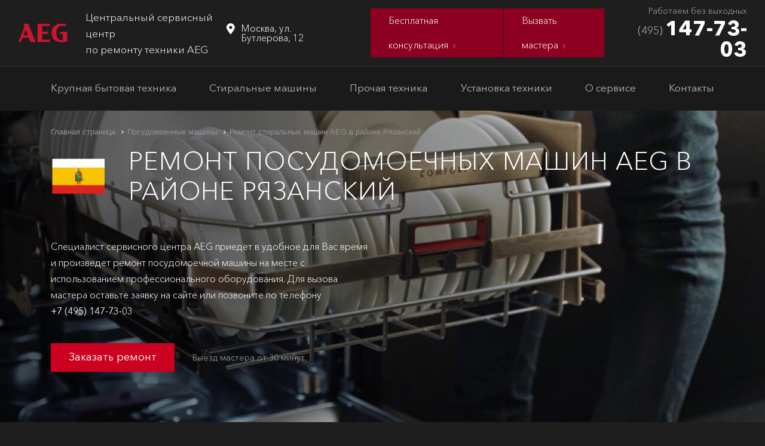

--- FILE ---
content_type: text/html; charset=UTF-8
request_url: https://aeg-servis.com/dishwasher/districts/ryazanskiy/
body_size: 33194
content:
<!DOCTYPE html>
<html lang="ru">
<head>
<meta charset="utf-8">
<meta http-equiv="X-UA-Compatible" content="IE=edge">
<meta name="viewport" content="width=1110, initial-scale=0">

<link rel="canonical" href="https://aeg-servis.com/dishwasher/districts/ryazanskiy/">
<title>Ремонт посудомоечных машин AEG в районе Рязанский на дому</title>
<meta property="og:title" content="Ремонт посудомоечных машин AEG в районе Рязанский на дому">
<meta name="description" content="Сервисный центр по ремонту посудомоечных машин AEG в районе Рязанский на дому. 1432 отремонтированных стиральных машинок. Стоимость ремонта пма АЕГ от 780 руб. Сертифицированный мастер по окончанию ремонта предоставит гарантию до 2-х лет. Диагностика и ремонт посудомоечной машины, в день обращения, вызов мастера +7 (495) 134-05-82. Работаем ежедневно с 7.00 до 22.00">
<meta property="og:description" content="Сервисный центр по ремонту посудомоечных машин AEG в районе Рязанский на дому. 1432 отремонтированных стиральных машинок. Стоимость ремонта пма АЕГ от 780 руб. Сертифицированный мастер по окончанию ремонта предоставит гарантию до 2-х лет. Диагностика и ремонт посудомоечной машины, в день обращения, вызов мастера +7 (495) 134-05-82. Работаем ежедневно с 7.00 до 22.00">
<meta property="og:type" content="website">
<meta property="og:url" content="https://aeg-servis.com/dishwasher/districts/ryazanskiy/">
<meta property="og:image" content="https://aeg-servis.com/ui/img/header/logo.png">
<link href="/assets/favicon.svg" rel="icon" sizes="any" type="image/svg+xml">
<meta name="yandex-verification" content="7b946e9e4a543d69">
<meta name="google-site-verification" content="-JSBeQmtDmTmT00-Wfqaj6YFBN0LT0GYC9v2Df27eQE">
<link rel="stylesheet" href="/assets/ui/css/reset.css" type="text/css">

<link rel="stylesheet" href="/assets/ui/css/style.css" type="text/css">


<link rel="stylesheet" href="/assets/ui/css/blog.css" type="text/css">


<link rel="stylesheet" href="/assets/ui/css/blog_pagination.css" type="text/css">

<link rel="stylesheet" href="/assets/ui/css/guide.css" type="text/css">


<link rel="stylesheet" href="/assets/ui/css/servicepages.css" type="text/css">

<script type="text/javascript">
    (function(m, e, t, r, i, k, a) {
        m[i] = m[i] || function() {
            (m[i].a = m[i].a || []).push(arguments)
        };
        m[i].l = 1 * new Date();
        k = e.createElement(t), a = e.getElementsByTagName(t)[0], k.async = 1, k.src = r, a.parentNode.insertBefore(k, a)
    })(window, document, "script", "https://mc.yandex.ru/metrika/tag.js", "ym");
    ym(88445424, "init", {
        params: {
            ipaddress: "195.2.76.168"
        },
        clickmap: true,
        trackLinks: true,
        accurateTrackBounce: true,
        webvisor: true,
        ecommerce: "dataLayer"
    });
</script>
<script type="application/ld+json">
    {
        "@context": "http://schema.org",
        "@type": "Organization",
        "url": "https://aeg-servis.com",
        "logo": "https://aeg-servis.com/ui/img/header/logo.png",
        "address": {
            "@type": "PostalAddress",
            "addressLocality": "Москва",
            "postalCode": "117485",
            "streetAddress": "Бутлерова, 12"
        },
        "name": "Сервисный центр AEG-Servis",
        "telephone": "+7 (495) 147-73-03"
    }
</script>

</head>
    <body>
 <script type="application/ld+json">{"@context":"https://schema.org/","@type":"Product","name":"Ремонт посудомоечных машин AEG в районе Рязанский на дому","image":"https://aeg-servis.com/ui/video/dishwasher.jpg","description":"Сервисный центр по ремонту посудомоечных машин AEG в районе Рязанский на дому. 1432 отремонтированных стиральных машинок. Стоимость ремонта пма АЕГ от 780 руб. Сертифицированный мастер по окончанию ремонта предоставит гарантию до 2-х лет. Диагностика и ремонт посудомоечной машины, в день обращения, вызов мастера +7 (495) 134-05-82. Работаем ежедневно с 7.00 до 22.00","aggregateRating":{"@type":"AggregateRating","ratingValue":"4.95","reviewCount":"557"},"brand":{"@type":"Brand","name":"AEG"},"offers":{"@type":"Offer","url":"https://aeg-servis.com/dishwasher/districts/ryazanskiy/","availability":"https://schema.org/InStock","priceCurrency":"RUB","price":"500"}}</script>
<header>
<div class="line-top">
    <div class="col-left"><a class="logo" href="/"><span itemscope itemtype="http://schema.org/ImageObject"><meta itemprop="name" content="Центральный сервисный центр по ремонту техники AEG"><img src="/assets/ui/img/header/logo.png" alt="logo" itemprop="contentUrl"></span></a>
        <div
            class="logo-text">Центральный сервисный центр <br>по ремонту техники AEG</div>
</div>
<div class="town">Москва, ул. Бутлерова, 12</div>
<ul class="header-menu-top">
    <li><a href="#question"><span>Бесплатная консультация</span></a></li>
    <li><a href="#order"><span>Вызвать мастера</span></a></li>
</ul>
<div class="phone">
    <div class="sub-text">Работаем без выходных</div><a href="tel:+74951477303" class="phone-callback">
    <span class="small">(495)</span>
    <span class="big"> 147-73-03</span>
</a></div>
</div>
<nav class="main-menu  ">
    <div class="container row" itemscope itemtype="http://schema.org/SiteNavigationElement">
        <ul class="main-menu main-menu-js">
            <li class="drop"><a href="javascript:">Крупная бытовая техника</a>
                <div class="main-menu-drop">
                    <div class="container">
                        <div class="main-menu-level-1"><a href="/washer/" class="col" itemprop="url"><svg width="21" height="24" viewbox="0 0 21 24" fill="none" xmlns="http://www.w3.org/2000/svg"><path d="M18.2935 0H2.70589C1.21137 0 0 1.20651 0 2.6951V21.3049C0 22.7935 1.21137 24 2.70589 24H18.2935C19.7885 24 21 22.7935 21 21.3049V2.6951C21 1.20651 19.7885 0 18.2935 0ZM15.8303 1.7093C16.5278 1.7093 17.0925 2.2721 17.0925 2.96606C17.0925 3.66016 16.5278 4.22296 15.8303 4.22296C15.1331 4.22296 14.5684 3.66021 14.5684 2.96606C14.5684 2.2721 15.1331 1.7093 15.8303 1.7093ZM11.7918 1.7093C12.4892 1.7093 13.0541 2.2721 13.0541 2.96606C13.0541 3.66016 12.4892 4.22296 11.7918 4.22296C11.0948 4.22296 10.53 3.66021 10.53 2.96606C10.53 2.2721 11.0948 1.7093 11.7918 1.7093ZM10.4999 21.1855C7.00086 21.1855 4.16474 18.3608 4.16474 14.8764C4.16474 11.3918 7.00086 8.56711 10.4999 8.56711C13.9982 8.56711 16.8351 11.3918 16.8351 14.8764C16.8351 18.3609 13.9982 21.1855 10.4999 21.1855ZM17.74 6.9376H3.26083C2.81397 6.9376 2.45279 6.57743 2.45279 6.13319C2.45279 5.68901 2.81392 5.32884 3.26083 5.32884H17.74C18.1863 5.32884 18.5475 5.68901 18.5475 6.13319C18.5475 6.57743 18.1863 6.9376 17.74 6.9376Z"></path><path d="M10.4999 10.3165C7.97494 10.3165 5.92139 12.3619 5.92139 14.8764C5.92139 17.3907 7.97494 19.4362 10.4999 19.4362C13.0249 19.4362 15.0785 17.3907 15.0785 14.8764C15.0785 12.3619 13.0249 10.3165 10.4999 10.3165ZM10.4999 11.7241C12.2453 11.7241 13.6653 13.1384 13.6653 14.8764C13.6653 15.3226 13.5689 15.746 13.4004 16.1309C12.5256 15.9442 11.7467 15.9848 10.7214 16.1367C10.1988 16.2145 9.54924 16.0813 9.08662 15.8265C8.38842 15.4416 7.90117 15.1961 7.36048 15.1364C7.3534 15.0492 7.33471 14.9655 7.33471 14.8764C7.33471 13.1384 8.75424 11.7241 10.4999 11.7241Z"></path></svg><div class="text" itemprop="name">Ремонт стиральных машин</div></a>
                            <a
                                href="/dishwasher/" class="col" itemprop="url"><svg width="21" height="24" viewbox="0 0 21 24" fill="none" xmlns="http://www.w3.org/2000/svg"><path d="M19.7681 21.8194H1.23188V24H19.7681V21.8194Z"></path><path d="M0 7.27505V20.3935H21V7.27505H0ZM17.8316 10.5987H3.16844V9.17292H17.8315L17.8316 10.5987Z"></path><path d="M0 0V5.84922H21V0H0ZM4.57582 3.9514H3.16844V1.89782H4.57582V3.9514ZM6.9215 3.9514H5.51412V1.89782H6.9215V3.9514ZM9.06257 3.9056C8.52779 3.9056 8.09429 3.46643 8.09429 2.92465C8.09429 2.38292 8.52779 1.94371 9.06257 1.94371C9.59731 1.94371 10.0309 2.38292 10.0309 2.92465C10.0309 3.46639 9.59735 3.9056 9.06257 3.9056ZM11.9374 3.9056C11.4027 3.9056 10.9691 3.46643 10.9691 2.92465C10.9691 2.38292 11.4026 1.94371 11.9374 1.94371C12.4722 1.94371 12.9057 2.38292 12.9057 2.92465C12.9057 3.46639 12.4722 3.9056 11.9374 3.9056ZM15.4859 3.9514H14.0785V1.89782H15.4859V3.9514ZM17.8316 3.9514H16.4242V1.89782H17.8316V3.9514Z"></path></svg>
                                <div
                                    class="text" itemprop="name">Ремонт посудомоечных машин</div>
                        </a><a href="/fridge/" class="col" itemprop="url"><svg width="16" height="24" viewbox="0 0 16 24" fill="none" xmlns="http://www.w3.org/2000/svg"><path d="M14.0364 0H1.96358C0.880871 0 0 0.857156 0 1.91072V8.33878H16V1.91072C16 0.857156 15.1191 0 14.0364 0ZM4.33605 6.31031H2.8708V3.45422H4.33605V6.31031Z"></path><path d="M0 9.76458V22.0893C0 23.1428 0.880871 24 1.96358 24H14.0364C15.1191 24 16 23.1428 16 22.0893V9.76458H0ZM4.33605 14.6491H2.8708V11.793H4.33605V14.6491Z"></path></svg><div class="text" itemprop="name">Ремонт холодильников</div></a>
                        <a
                            href="/dryer/" class="col" itemprop="url"><svg width="19" height="24" viewbox="0 0 19 24" fill="none" xmlns="http://www.w3.org/2000/svg"><path d="M7.9167 4.79993H19V1.20007C19 0.53833 18.4671 0 17.8124 0H7.9167V4.79993ZM9.89574 3.99994H9.5C9.28148 3.99994 9.10408 3.82086 9.10408 3.60004C9.10408 3.37921 9.28148 3.19995 9.5 3.19995H9.89574C10.1143 3.19995 10.2917 3.37921 10.2917 3.60004C10.2917 3.82086 10.1143 3.99994 9.89574 3.99994ZM15.8332 1.20007C16.7064 1.20007 17.4165 1.91766 17.4165 2.80005C17.4165 3.68243 16.7064 4.40002 15.8332 4.40002C14.96 4.40002 14.2499 3.68243 14.2499 2.80005C14.2499 1.91766 14.96 1.20007 15.8332 1.20007ZM12.6666 1.59998H13.0625C13.2809 1.59998 13.4583 1.77924 13.4583 2.00006C13.4583 2.22089 13.2809 2.39996 13.0625 2.39996H12.6666C12.4481 2.39996 12.2709 2.22089 12.2709 2.00006C12.2709 1.77924 12.4481 1.59998 12.6666 1.59998ZM12.6666 3.19995H13.0625C13.2809 3.19995 13.4583 3.37921 13.4583 3.60004C13.4583 3.82086 13.2809 3.99994 13.0625 3.99994H12.6666C12.4481 3.99994 12.2709 3.82086 12.2709 3.60004C12.2709 3.37921 12.4481 3.19995 12.6666 3.19995ZM11.0833 1.59998H11.479C11.6976 1.59998 11.875 1.77924 11.875 2.00006C11.875 2.22089 11.6976 2.39996 11.479 2.39996H11.0833C10.8648 2.39996 10.6874 2.22089 10.6874 2.00006C10.6874 1.77924 10.8648 1.59998 11.0833 1.59998ZM11.0833 3.19995H11.479C11.6976 3.19995 11.875 3.37921 11.875 3.60004C11.875 3.82086 11.6976 3.99994 11.479 3.99994H11.0833C10.8648 3.99994 10.6874 3.82086 10.6874 3.60004C10.6874 3.37921 10.8648 3.19995 11.0833 3.19995ZM9.5 1.59998H9.89574C10.1143 1.59998 10.2917 1.77924 10.2917 2.00006C10.2917 2.22089 10.1143 2.39996 9.89574 2.39996H9.5C9.28148 2.39996 9.10408 2.22089 9.10408 2.00006C9.10408 1.77924 9.28148 1.59998 9.5 1.59998Z"></path><path d="M7.12505 4.79993V0H1.18757C0.532721 0 0 0.53833 0 1.20007V4.79993H7.12505ZM1.5833 2.44849C1.5833 1.98083 1.96019 1.59998 2.42297 1.59998H5.49373C5.9565 1.59998 6.33339 1.98083 6.33339 2.44849V2.52283C6.33339 3.33728 5.67746 3.99994 4.87149 3.99994H3.0452C2.23924 3.99994 1.5833 3.33728 1.5833 2.52283V2.44849Z"></path><path d="M16.6249 2.80005C16.6249 3.24188 16.2704 3.60004 15.8332 3.60004C15.396 3.60004 15.0416 3.24188 15.0416 2.80005C15.0416 2.35822 15.396 2.00006 15.8332 2.00006C16.2704 2.00006 16.6249 2.35822 16.6249 2.80005Z"></path><path d="M3.0452 3.19995H4.87149C5.24114 3.19995 5.54156 2.89636 5.54156 2.52283V2.44849C5.54156 2.42157 5.52036 2.39996 5.49373 2.39996H2.42297C2.39634 2.39996 2.37495 2.42157 2.37495 2.44849V2.52283C2.37495 2.89636 2.67574 3.19995 3.0452 3.19995Z"></path><path d="M4.7702 13.6C4.75951 13.4676 4.74991 13.3352 4.74991 13.2001C4.74991 10.5533 6.88079 8.39996 9.5 8.39996C12.1192 8.39996 14.2499 10.5533 14.2499 13.2001C14.2499 13.3352 14.2409 13.4676 14.2298 13.6H15.0214C15.0309 13.4672 15.0416 13.3352 15.0416 13.2001C15.0416 10.112 12.5557 7.59998 9.5 7.59998C6.44411 7.59998 3.95826 10.112 3.95826 13.2001C3.95826 13.3352 3.96895 13.4672 3.97855 13.6H4.7702Z"></path><path d="M14.0964 14.4C14.0912 14.4196 14.0841 14.4384 14.0789 14.458C13.7049 15.8432 12.6963 17.0264 11.3921 17.5995C10.1891 18.1284 8.76688 18.1216 7.56862 17.5823C6.28266 17.0032 5.29151 15.8293 4.92096 14.458C4.91589 14.4384 4.90864 14.4199 4.90393 14.4H4.09253C4.22752 15.0229 4.46579 15.6044 4.78524 16.1285C4.7943 16.1437 4.80336 16.1589 4.8126 16.1741C4.88617 16.2916 4.96409 16.4064 5.04562 16.5176C5.05867 16.5355 5.07172 16.5536 5.08531 16.5712C5.16829 16.6824 5.25545 16.7904 5.34641 16.8948C5.35674 16.9069 5.36743 16.918 5.37812 16.9299C6.92663 18.676 9.47228 19.2656 11.6189 18.3671C12.3825 18.0476 13.0696 17.5505 13.6222 16.9299C13.6324 16.9184 13.6431 16.9069 13.6538 16.8948C13.7449 16.7904 13.8315 16.6824 13.9147 16.5712C13.9281 16.5536 13.9411 16.5355 13.9542 16.5176C14.0363 16.4061 14.1138 16.2916 14.1874 16.1741C14.1968 16.1589 14.2057 16.1437 14.2148 16.1285C14.5346 15.6044 14.7728 15.0229 14.9075 14.4H14.0964Z"></path><path d="M0 5.59991V22.7999C0 23.4617 0.532721 24 1.18757 24H17.8124C18.4671 24 19 23.4617 19 22.7999V5.59991H0ZM15.7711 14.0528C15.77 14.0609 15.768 14.068 15.7667 14.076C15.4672 16.2775 14.0062 18.2003 11.9866 19.0748C11.1806 19.4236 10.3034 19.6068 9.42589 19.5959C7.19734 19.5696 5.09038 18.3008 3.99269 16.344C3.60057 15.6447 3.34164 14.8716 3.23311 14.0757C3.23238 14.0676 3.23003 14.0605 3.22912 14.0497C3.19234 13.7708 3.16661 13.4885 3.16661 13.1995C3.16661 9.67072 6.00796 6.79962 9.5 6.79962C12.9924 6.79962 15.8332 9.67072 15.8332 13.1995C15.8332 13.4888 15.8075 13.7712 15.7711 14.0528Z"></path><path d="M5.68489 14.2432C5.96719 15.2624 6.64759 16.1671 7.56717 16.6877C8.64185 17.296 10.003 17.3557 11.1261 16.8441C12.2859 16.3152 13.1582 15.1921 13.3898 13.9261C13.4329 13.6904 13.4583 13.4484 13.4583 13.2001C13.4583 10.9944 11.6825 9.19995 9.5 9.19995C7.3173 9.19995 5.54156 10.9944 5.54156 13.2001C5.54156 13.5536 5.59157 13.9048 5.68489 14.2432ZM9.5 9.99994C9.71852 9.99994 9.89574 10.1792 9.89574 10.4C9.89574 10.6208 9.71852 10.7999 9.5 10.7999C8.19049 10.7999 7.12505 11.8764 7.12505 13.2001C7.12505 13.4207 6.94765 13.6 6.72913 13.6C6.51061 13.6 6.33339 13.4207 6.33339 13.2001C6.33339 11.4357 7.75398 9.99994 9.5 9.99994Z"></path></svg>
                            <div
                                class="text" itemprop="name">Ремонт сушильных машин</div>
                    </a><a href="/oven/" class="col" itemprop="url"><svg width="24" height="24" viewbox="0 0 24 24" fill="none" xmlns="http://www.w3.org/2000/svg"><path d="M19.7812 12.6562H4.21875V19.7812H19.7812V12.6562Z"></path><path d="M0 24H24V7.03125H0V24ZM2.8125 8.4375H21.1875V9.84375H2.8125V8.4375ZM2.8125 11.25H21.1875V21.1875H2.8125V11.25Z"></path><path d="M14.1562 0H9.84375V2.8125H14.1562V0Z"></path><path d="M15.5625 0V4.21875H8.4375V0H0V5.625H24V0H15.5625ZM4.21875 4.21875H2.8125V2.8125H4.21875V4.21875ZM7.03125 4.21875H5.625V2.8125H7.03125V4.21875ZM18.375 4.21875H16.9688V2.8125H18.375V4.21875ZM21.1875 4.21875H19.7812V2.8125H21.1875V4.21875Z"></path></svg><div class="text" itemprop="name">Ремонт духовых шкафов</div></a>
                    <a
                        href="/hob/" itemprop="url"><svg width="24" height="24" viewbox="0 0 24 24" fill="none" xmlns="http://www.w3.org/2000/svg"><path d="M5.57147 4.28573H4.28573V8.57147H5.57147V4.28573Z"></path><path d="M21.4286 13.2857H2.57142C2.33475 13.2857 2.14284 13.4776 2.14284 13.7143V21.4286C2.14284 21.6653 2.3347 21.8572 2.57142 21.8572H21.4286C21.6653 21.8572 21.8572 21.6653 21.8572 21.4286V13.7143C21.8572 13.4776 21.6653 13.2857 21.4286 13.2857ZM7.28573 21C5.39217 21 3.85716 19.465 3.85716 17.5714C3.85716 15.6779 5.39217 14.1428 7.28573 14.1428C9.1793 14.1428 10.7143 15.6779 10.7143 17.5714C10.7122 19.4641 9.17836 20.9979 7.28573 21ZM15.8572 21C13.9636 21 12.4286 19.465 12.4286 17.5714C12.4286 15.6779 13.9636 14.1428 15.8572 14.1428C17.7507 14.1428 19.2857 15.6779 19.2857 17.5714C19.2836 19.4641 17.7498 20.9979 15.8572 21Z"></path><path d="M7.28573 18.4286C7.75913 18.4286 8.14289 18.0448 8.14289 17.5714C8.14289 17.098 7.75913 16.7143 7.28573 16.7143C6.81234 16.7143 6.42858 17.098 6.42858 17.5714C6.42858 18.0448 6.81234 18.4286 7.28573 18.4286Z"></path><path d="M8.14242 3.85716H6.42816V9H8.14242V3.85716Z"></path><path d="M7.28573 15C5.86556 15 4.71431 16.1512 4.71431 17.5714C4.71431 18.9916 5.86556 20.1428 7.28573 20.1428C8.70591 20.1428 9.85716 18.9916 9.85716 17.5714C9.8557 16.1519 8.7053 15.0014 7.28573 15ZM7.28573 19.2857C6.33895 19.2857 5.57147 18.5182 5.57147 17.5715C5.57147 16.6247 6.339 15.8572 7.28573 15.8572C8.23252 15.8572 9 16.6247 9 17.5715C9 18.5182 8.23247 19.2857 7.28573 19.2857Z"></path><path d="M15.8572 15C14.437 15 13.2857 16.1512 13.2857 17.5714C13.2857 18.9916 14.437 20.1428 15.8572 20.1428C17.2773 20.1428 18.4286 18.9916 18.4286 17.5714C18.4272 16.1519 17.2767 15.0014 15.8572 15ZM15.8572 19.2857C14.9104 19.2857 14.1429 18.5182 14.1429 17.5715C14.1429 16.6247 14.9104 15.8572 15.8572 15.8572C16.8039 15.8572 17.5714 16.6247 17.5714 17.5715C17.5714 18.5182 16.8039 19.2857 15.8572 19.2857Z"></path><path d="M10.2857 4.28573H9V8.57147H10.2857V4.28573Z"></path><path d="M15.8572 18.4286C16.3306 18.4286 16.7143 18.0448 16.7143 17.5714C16.7143 17.098 16.3306 16.7143 15.8572 16.7143C15.3838 16.7143 15 17.098 15 17.5714C15 18.0448 15.3838 18.4286 15.8572 18.4286Z"></path><path d="M19.7143 4.28573H18.4286V8.57147H19.7143V4.28573Z"></path><path d="M21.4286 2.14284H2.57142C2.33475 2.14284 2.14284 2.3347 2.14284 2.57142V10.2857C2.14284 10.5224 2.3347 10.7143 2.57142 10.7143H21.4286C21.6653 10.7143 21.8572 10.5224 21.8572 10.2857V2.57142C21.8572 2.33475 21.6653 2.14284 21.4286 2.14284ZM11.1428 8.57142C11.1428 9.04481 10.7591 9.42858 10.2857 9.42858H8.88084C8.72897 9.69291 8.44772 9.85622 8.14284 9.85716H6.42858C6.1237 9.85622 5.84245 9.69291 5.69058 9.42858H4.28573C3.81234 9.42858 3.42858 9.04481 3.42858 8.57142V4.28573C3.42858 3.81234 3.81234 3.42858 4.28573 3.42858H5.69058C5.84245 3.16425 6.1237 3.00094 6.42858 3H8.14284C8.44772 3.00094 8.72897 3.16425 8.88084 3.42858H10.2857C10.7591 3.42858 11.1428 3.81234 11.1428 4.28573V8.57142ZM20.5714 8.57142C20.5714 9.04481 20.1877 9.42858 19.7143 9.42858H18.3094C18.1575 9.69291 17.8763 9.85622 17.5714 9.85716H15.8572C15.5523 9.85622 15.271 9.69291 15.1192 9.42858H13.7143C13.2409 9.42858 12.8572 9.04481 12.8572 8.57142V4.28573C12.8572 3.81234 13.2409 3.42858 13.7143 3.42858H15.1192C15.271 3.16425 15.5523 3.00094 15.8572 3H17.5714C17.8763 3.00094 18.1575 3.16425 18.3094 3.42858H19.7143C20.1877 3.42858 20.5714 3.81234 20.5714 4.28573V8.57142Z"></path><path d="M15 4.28573H13.7143V8.57147H15V4.28573Z"></path><path d="M22.7143 0H1.28573C0.575625 0 0 0.575625 0 1.28573V22.7143C0 23.4244 0.575625 24 1.28573 24H22.7143C23.4244 24 24 23.4244 24 22.7143V1.28573C24 0.575625 23.4244 0 22.7143 0ZM22.7143 21.4286C22.7143 22.1386 22.1386 22.7143 21.4285 22.7143H2.57142C1.86136 22.7143 1.28569 22.1387 1.28569 21.4286V13.7143C1.28569 13.0042 1.86131 12.4285 2.57142 12.4285H21.4286C22.1386 12.4285 22.7143 13.0042 22.7143 13.7143L22.7143 21.4286ZM22.7143 10.2857C22.7143 10.9958 22.1386 11.5715 21.4285 11.5715H2.57142C1.86136 11.5715 1.28569 10.9958 1.28569 10.2857V2.57142C1.28569 1.86136 1.86131 1.28569 2.57142 1.28569H21.4286C22.1386 1.28569 22.7143 1.86131 22.7143 2.57142L22.7143 10.2857Z"></path><path d="M17.571 3.85716H15.8567V9H17.571V3.85716Z"></path></svg>
                        <div
                            class="text" itemprop="name">Ремонт варочных панелей</div>
                </a><a href="/electric-stove/" itemprop="url"><svg width="24" height="24" viewbox="0 0 24 24" fill="none" xmlns="http://www.w3.org/2000/svg"><path d="M21.6765 1.65686V0H14.1912V1.65686H9.80882V0H2.32353V1.65686H0V5.14216H24V1.65686H21.6765ZM4.7451 4.13235H3.18137C2.91667 4.13235 2.68627 3.92157 2.68627 3.63725C2.68627 3.37255 2.89706 3.14216 3.18137 3.14216H4.7451C5.0098 3.14216 5.2402 3.35294 5.2402 3.63725C5.2402 3.92157 5.0098 4.13235 4.7451 4.13235ZM10.0931 4.13235H8.52941C8.26471 4.13235 8.03431 3.92157 8.03431 3.63725C8.03431 3.37255 8.2451 3.14216 8.52941 3.14216H10.0931C10.3578 3.14216 10.5882 3.35294 10.5882 3.63725C10.5882 3.92157 10.3627 4.13235 10.0931 4.13235ZM15.4461 4.13235H13.902C13.6373 4.13235 13.4069 3.92157 13.4069 3.63725C13.4069 3.37255 13.6176 3.14216 13.902 3.14216H15.4657C15.7304 3.14216 15.9608 3.35294 15.9608 3.63725C15.9412 3.92157 15.7157 4.13235 15.4461 4.13235ZM20.799 4.13235H19.2353C18.9706 4.13235 18.7402 3.92157 18.7402 3.63725C18.7402 3.37255 18.951 3.14216 19.2353 3.14216H20.799C21.0637 3.14216 21.2941 3.35294 21.2941 3.63725C21.2941 3.92157 21.0882 4.13235 20.799 4.13235Z"></path><path d="M3.22059 9.04902V19.3529H20.7843V9.04902H3.22059ZM4.60784 14.4363C4.42647 14.2402 4.41667 13.9412 4.60784 13.75L7.78922 10.5686C7.98039 10.3775 8.28431 10.3775 8.47549 10.5686C8.66667 10.7598 8.66667 11.0637 8.47549 11.2549L5.29412 14.4559C5.0098 14.7255 4.69608 14.5343 4.60784 14.4363ZM9.29412 13.5245L7.54412 15.2745C7.2451 15.5686 6.95588 15.3676 6.85784 15.2745C6.66667 15.0833 6.66667 14.7794 6.85784 14.5882L8.60784 12.8382C8.79902 12.6471 9.10294 12.6471 9.29412 12.8382C9.48529 13.0294 9.48529 13.3333 9.29412 13.5245Z"></path><path d="M0 22.3431H2.28431V24H6.15196V22.3431H18.1324V24H22V22.3431H24V6.13235H0V22.3431ZM2.2451 8.55392C2.2451 8.28922 2.45588 8.05882 2.7402 8.05882H21.2745C21.5392 8.05882 21.7696 8.26961 21.7696 8.55392V19.8284C21.7696 20.0931 21.5588 20.3235 21.2745 20.3235H2.7402C2.47549 20.3235 2.2451 20.1127 2.2451 19.8284V8.55392Z"></path></svg><div class="text" itemprop="name">Ремонт электроплит</div></a>
                <a
                    href="/extractor-fan/" itemprop="url"><svg width="24" height="15" viewbox="0 0 24 15" fill="none" xmlns="http://www.w3.org/2000/svg"><path d="M17.25 0.75C17.25 0.335647 16.9144 0 16.5 0H7.5C7.08565 0 6.75 0.335647 6.75 0.75V7.12498H17.25V0.75Z"></path><path d="M19.5 7.87498H4.5C4.08565 7.87498 4.00012 8.24996 3.75 8.62498L0 14.25C0 14.6644 0 15 0.75 15H23.25C24 15 24 14.6644 24 14.25L20.25 8.62498C19.9376 8.172 19.9144 7.87498 19.5 7.87498ZM15.75 13.125H15V11.25H15.75V13.125ZM17.4533 13.0001C16.9958 13.0001 16.6253 12.6293 16.6253 12.1722C16.6253 11.715 16.9962 11.3442 17.4533 11.3442C17.9108 11.3442 18.2813 11.715 18.2813 12.1722C18.2813 12.6293 17.9104 13.0001 17.4533 13.0001ZM20.9062 12.1718C20.9062 12.6293 20.5354 12.9997 20.0782 12.9997C19.6207 12.9997 19.2503 12.6289 19.2503 12.1718C19.2503 11.7146 19.6211 11.3438 20.0782 11.3438C20.5354 11.3438 20.9062 11.7146 20.9062 12.1718Z"></path></svg>
                    <div
                        class="text" itemprop="name">Ремонт кухонных вытяжек</div>
    </a><a href="/coffee-machine/" itemprop="url"><svg width="17" height="24" viewbox="0 0 17 24" fill="none" xmlns="http://www.w3.org/2000/svg"><path d="M2.70892 0C2.28593 1.16293e-05 1.937 0.351182 1.937 0.774175V1.54839H8.12979V0.774175C8.12979 0.351182 7.77784 1.16293e-05 7.35484 0H2.70892ZM2.70892 2.32334V2.99169C2.70893 3.41407 2.84946 3.82483 3.10585 4.16051L3.47706 4.6459H1.54839C0.697815 4.6459 -3.83766e-06 5.3445 0 6.19507V7.74118C0 8.02411 0.0825762 8.28624 0.216987 8.51536H16.0418C16.1763 8.28622 16.2588 8.02415 16.2588 7.74118V6.19507C16.2588 5.3445 15.561 4.6459 14.7104 4.6459H6.58972L6.96094 4.16051C7.21732 3.82483 7.35483 3.41407 7.35484 2.99169V2.32334H2.70892ZM1.93473 6.58063C1.98582 6.58043 2.03644 6.59035 2.08367 6.6098C2.13091 6.62926 2.17383 6.6579 2.20996 6.69402C2.24608 6.73015 2.2747 6.77306 2.29416 6.82029C2.31362 6.86753 2.32353 6.91816 2.32334 6.96924C2.32293 7.07191 2.28177 7.17021 2.20889 7.24252C2.13601 7.31483 2.03739 7.35521 1.93473 7.35481C1.83259 7.35441 1.73474 7.31368 1.66252 7.24145C1.59029 7.16923 1.54954 7.07139 1.54914 6.96924C1.54874 6.86658 1.58914 6.76796 1.66146 6.69509C1.73377 6.62221 1.83207 6.58103 1.93473 6.58063ZM3.48312 6.58063C3.5342 6.58043 3.58482 6.59035 3.63206 6.6098C3.6793 6.62926 3.72222 6.6579 3.75834 6.69402C3.79447 6.73015 3.82308 6.77306 3.84254 6.82029C3.862 6.86753 3.87192 6.91816 3.87172 6.96924C3.87132 7.07191 3.83015 7.17021 3.75728 7.24252C3.6844 7.31483 3.58578 7.35521 3.48312 7.35481C3.38098 7.35441 3.28313 7.31368 3.21091 7.24145C3.13868 7.16923 3.09793 7.07139 3.09753 6.96924C3.09713 6.86658 3.13753 6.76796 3.20984 6.69509C3.28215 6.62221 3.38045 6.58103 3.48312 6.58063ZM5.0315 6.58063C5.08259 6.58043 5.13321 6.59035 5.18045 6.6098C5.22769 6.62926 5.2706 6.6579 5.30673 6.69402C5.34285 6.73015 5.37147 6.77306 5.39093 6.82029C5.41039 6.86753 5.42031 6.91816 5.42011 6.96924C5.41971 7.07191 5.37854 7.17021 5.30566 7.24252C5.23278 7.31483 5.13417 7.35521 5.0315 7.35481C4.92936 7.35441 4.83152 7.31368 4.75929 7.24145C4.68707 7.16923 4.64632 7.07139 4.64592 6.96924C4.64552 6.86658 4.68592 6.76796 4.75823 6.69509C4.83054 6.62221 4.92884 6.58103 5.0315 6.58063ZM14.1562 6.58063C14.2073 6.58043 14.258 6.59035 14.3052 6.6098C14.3524 6.62926 14.3954 6.6579 14.4315 6.69402C14.4676 6.73015 14.4962 6.77306 14.5157 6.82029C14.5351 6.86753 14.5451 6.91816 14.5449 6.96924C14.5447 7.02008 14.5345 7.07038 14.5148 7.11727C14.4952 7.16416 14.4665 7.20671 14.4304 7.24252C14.3943 7.27832 14.3515 7.30668 14.3045 7.32595C14.2575 7.34522 14.2071 7.35501 14.1562 7.35481C14.0541 7.35441 13.9563 7.31368 13.884 7.24145C13.8118 7.16923 13.7711 7.07139 13.7707 6.96924C13.7703 6.86658 13.8107 6.76796 13.883 6.69509C13.9553 6.62221 14.0536 6.58103 14.1562 6.58063ZM2.00958 9.28957C1.96551 9.41188 1.937 9.54168 1.937 9.67818C1.937 9.8138 1.96452 9.94237 2.00807 10.0637H8.08896V9.57157C8.08896 9.57157 7.82609 9.37805 7.67389 9.28957H2.00958ZM9.03629 9.28957C10.8526 10.7447 12.0189 12.9796 12.0189 15.4846C12.0189 17.5782 11.2027 19.4838 9.8755 20.9024H15.2676C15.4019 20.6734 15.4846 20.4111 15.4846 20.1283V10.0637C15.4846 9.78083 15.402 9.51867 15.2676 9.28957H9.03629ZM3.87172 10.8387V12.0015C3.87213 12.1037 3.91289 12.2015 3.98511 12.2737C4.05733 12.3459 4.15517 12.3867 4.25731 12.3871H5.80645C5.90911 12.3875 6.00773 12.3471 6.0806 12.2748C6.15348 12.2025 6.19465 12.1042 6.19506 12.0015V10.8387H3.87172ZM5.03226 14.3619C4.07097 14.3619 3.14031 14.4489 2.5373 14.7505C2.47311 14.7826 2.41912 14.8319 2.38133 14.8929C2.34355 14.9539 2.32347 15.0243 2.32334 15.096V15.8702H1.1628C1.11172 15.87 1.0611 15.8799 1.01386 15.8994C0.966624 15.9189 0.923706 15.9475 0.887582 15.9836C0.851457 16.0197 0.82284 16.0626 0.803379 16.1099C0.783918 16.1571 0.773999 16.2077 0.774194 16.2588V18.1935C0.773996 18.2446 0.783912 18.2953 0.803372 18.3425C0.822831 18.3897 0.851449 18.4326 0.887575 18.4688C0.9237 18.5049 0.966619 18.5335 1.01386 18.553C1.06109 18.5724 1.11172 18.5824 1.1628 18.5822C1.26547 18.5818 1.36376 18.5406 1.43607 18.4677C1.50838 18.3948 1.54878 18.2962 1.54839 18.1935V16.6452H2.32334V19.3541H7.74345V15.096C7.74331 15.0243 7.72323 14.9539 7.68545 14.8929C7.64767 14.8319 7.59367 14.7826 7.52948 14.7505C6.92648 14.449 5.99355 14.3619 5.03226 14.3619ZM0.846774 20.1283C0.802505 20.2506 0.774194 20.3804 0.774194 20.5169C0.774194 20.6525 0.802336 20.7811 0.846019 20.9024H8.7626C8.94267 20.7468 9.24799 20.4103 9.24799 20.4103V20.1283H0.846774ZM0.216987 21.6767C0.0825759 21.9058 7.79165e-06 22.1687 0 22.4516C-3.83766e-06 23.3022 0.697807 24 1.54839 24H14.7104C15.561 24 16.2588 23.3022 16.2588 22.4516C16.2588 22.1686 16.1763 21.9058 16.0418 21.6767H0.216987Z" fill="#CC0021"></path></svg><div class="text" itemprop="name">Ремонт кофемашин</div></a>
    <a
        class="vod_m" href="/remont-vodonagrevatelej-aeg/" itemprop="url"><svg version="1.1" id="Capa_1" xmlns="http://www.w3.org/2000/svg" xmlns:xlink="http://www.w3.org/1999/xlink" x="0px" y="0px" viewbox="0 0 512 512" style="enable-background:new 0 0 512 512;" xml:space="preserve"><g><g><path d="M376.293,435H376H121c0,5.684,3.208,10.869,8.291,13.418c16.622,8.311,34.017,14.473,51.709,19.301V497 c0,8.291,6.709,15,15,15s15-6.709,15-15v-22.841c14.914,2.38,29.925,4.01,45,4.01s30.086-1.63,45-4.01V497c0,8.291,6.709,15,15,15 c8.291,0,15-6.709,15-15v-29.281c17.692-4.828,35.087-10.99,51.709-19.301C387.792,445.869,391,440.684,391,435H376.293z"></path></g></g><g><g><path d="M376,0H136c-24.814,0-45,20.186-45,45v75h91.518c6.969-34.191,37.266-60,73.482-60s66.513,25.809,73.482,60H421V45 C421,20.186,400.814,0,376,0z"></path></g></g><g><g><path d="M256,90c-24.814,0-45,20.186-45,45c0,24.814,20.186,45,45,45c24.814,0,45-20.186,45-45C301,110.186,280.814,90,256,90z M271,150c0,8.291-6.709,15-15,15c-8.291,0-15-6.709-15-15v-30c0-8.291,6.709-15,15-15s15,6.709,15,15V150z"></path></g></g><g><g><path d="M256,270c-24.814,0-45,20.186-45,45v90h90v-90C301,290.186,280.814,270,256,270z M256,330c-8.284,0-15-6.716-15-15 c0-8.286,6.716-15,15-15s15,6.714,15,15C271,323.284,264.284,330,256,330z"></path></g></g><g><g><path d="M329.482,150c-6.969,34.191-37.266,60-73.482,60s-66.513-25.809-73.482-60H91v210c0,24.814,20.186,45,45,45h45v-90 c0-41.353,33.647-75,75-75c41.353,0,75,33.647,75,75v90h45c24.814,0,45-20.186,45-45V150H329.482z"></path></g></g></svg>
        <div
            class="text" itemprop="name">Ремонт водонагревателей</div>
            </a>
            </div>
            </div>
            </div>
            </li>
            <li><a href="/washer/" class="col" itemprop="url"><span itemprop="name">Стиральные машины</span></a></li>
            <li><a href="/other/" class="col" itemprop="url"><span itemprop="name">Прочая техника</span></a></li>
            <li><a href="/appliances/" itemprop="url"><span itemprop="name">Установка техники</span></a></li>
            <li class="about"><a href="/about/">О сервисе</a>
                <ul class="lvl2">
                    <li><a href="/feedback/" itemprop="url"><span itemprop="name">Отзывы</span></a></li>
                    <li><a href="/masters/" itemprop="url"><span itemprop="name">Наши мастера</span></a></li>
                    <li><a href="/vakansii/" itemprop="url"><span itemprop="name">Вакансии</span></a></li>
                    <li><a href="/blog/" itemprop="url"><span itemprop="name">Блог</span></a></li>
                    <li class="is-with-drop"><a href="#" itemprop="url"><span itemprop="name">Инструкции</span></a>
                        <ul class="is-drop">
                            <li><a href="/instrukcii-dlya-stiralnyx-mashin-aeg/" itemprop="url"><span itemprop="name">Стиральные машины</span></a></li>
                            <li><a href="/instrukcii-dlya-posudomoechnyx-mashin-aeg/" itemprop="url"><span itemprop="name">Посудомоечные машины</span></a></li>
                            <li><a href="/instrukcii-dlya-xolodilnikov-aeg/" itemprop="url"><span itemprop="name">Холодильники</span></a></li>
                        </ul>
                    </li>
                </ul>
            </li>
            <li class="about"><a href="/contacts/">Контакты</a></li>
            </ul>
            </div>
</nav>
        </header>
        

        <main class="clearfix equipment dishwasher" role="main">
            <div class="container">
                <ul class="breadcrumbs" itemscope itemtype="https://schema.org/BreadcrumbList">
                    <li itemprop="itemListElement" itemscope itemtype="https://schema.org/ListItem"><a href="/" itemprop="item"><span itemprop="name">Главная страница</span><meta itemprop="position" content="0"></a></li><li itemprop="itemListElement" itemscope itemtype="https://schema.org/ListItem"><a href="/dishwasher/" itemprop="item"><span itemprop="name">Посудомоечные машины</span><meta itemprop="position" content="1"></a></li><li itemprop="itemListElement" itemscope itemtype="https://schema.org/ListItem"><span itemprop="name">Ремонт стиральных машин AEG в районе Рязанский</span><meta itemprop="position" content="2"></li>
                </ul>
            </div>
            <div class="overlay-main"></div>
            <article class="head-banner">
                
<div class="bg-hb"></div>
                <video playsinline="" autoplay="" muted="" loop="" class="lazy video dishwasher" poster="/assets/ui/video/dishwasher.jpg"><source data-src="/ui/video/dishwasher.mp4" type="video/mp4"></source></video><div class="container"><div class="pagetitle-imgs"><div class="pagetitle-img"><img class="districts-logo-img" src="/assets/ui/img/districts/ryazanskiy.png" alt="Ремонт посудомоечных машин AEG в районе Рязанский"></div><h1 class="pagetitle-metro">Ремонт посудомоечных машин AEG в районе Рязанский</h1></div><div class="container content"><div class="text"><p class="description">Специалист сервисного центра AEG приедет в удобное для Вас время и произведет ремонт посудомоечной машины на месте с использованием профессионального оборудования. Для вызова мастера оставьте заявку на сайте или позвоните по телефону
          <a href="tel:+74951477303" class="link">+7 (495) 147-73-03</a></p><div class="bottom-line"><a class="btn-call-back btn-bg" href="#order">Заказать ремонт</a><div class="sub-text">Выезд мастера от 30 минут</div></div></div></div></div>
            </article>
            <div class="about-advantages">
                <div class="container"><div class="h2">Сервисный центр AEG — это профессиональный ремонт с гарантией</div><div class="line"><div class="col" itemscope itemtype="http://schema.org/ImageObject"><div class="img-box"><img src="/assets/ui/img/icons/ico-settings.png" alt="ico-settings" itemprop="contentUrl"></div><div class="right"><div class="title" itemprop="description">Оригинальные детали<br>AEG в наличии</div></div></div><div class="col" itemscope itemtype="http://schema.org/ImageObject"><div class="img-box"><img src="/assets/ui/img/icons/ico-file.png" alt="ico-file" itemprop="contentUrl"></div><div class="right"><div class="title" itemprop="description">Фирменная гарантия<br>на 2 года</div></div></div><div class="col" itemscope itemtype="http://schema.org/ImageObject"><div class="img-box"><img src="/assets/ui/img/icons/ico-gears.png" alt="ico-gears" itemprop="contentUrl"></div><div class="right"><div class="title" itemprop="description">Квалифицированные<br>специалисты AEG</div></div></div><div class="col" itemscope itemtype="http://schema.org/ImageObject"><div class="img-box"><img src="/assets/ui/img/icons/ico-home.png" alt="ico-home" itemprop="contentUrl"></div><div class="right"><div class="title" itemprop="description">Ремонт на дому<br>или в сервисе</div></div></div></div></div>
            </div>
            <article class="failures_table" data-test="1">
                <div class="container"><div class="line-title"><h2>Стоимость ремонта посудомоечной машины  в районе Рязанский</h2><div class="subtext">Выезд и диагностика — <strong>бесплатно</strong></div></div><div class="failures_table__container row"><a class="failures_table__col" href="/dishwasher/failures/leaking/"><div class="failures_table__col_title"><span class="failures_table__col_title_span">Протекает</span></div><div class="failures_table__col_desc">Заменим шланг или отремонтируем заливной клапан</div><div class="failures_table__col_price">от 800 руб</div></a><a class="failures_table__col" href="/dishwasher/failures/not-draining/"><div class="failures_table__col_title"><span class="failures_table__col_title_span">Не сливает воду</span></div><div class="failures_table__col_desc">Прочистим сливной насос или заменим манжету помпы</div><div class="failures_table__col_price">от 780 руб</div></a><a class="failures_table__col" href="/dishwasher/failures/not-drying/"><div class="failures_table__col_title"><span class="failures_table__col_title_span">Не сушит</span></div><div class="failures_table__col_desc">Заменим вентилятор сушки или датчик температуры</div><div class="failures_table__col_price">от 850 руб</div></a><a class="failures_table__col" href="/dishwasher/failures/not-filling/"><div class="failures_table__col_title"><span class="failures_table__col_title_span">Не заливает воду</span></div><div class="failures_table__col_desc">Починим датчик уровня воды или почистим фильтр заливного шланга</div><div class="failures_table__col_price">от 850 руб</div></a><a class="failures_table__col" href="/dishwasher/failures/not-heating-water/"><div class="failures_table__col_title"><span class="failures_table__col_title_span">Не греет воду</span></div><div class="failures_table__col_desc">Переустановим ТЭН или электроцепь</div><div class="failures_table__col_price">от 800 руб</div></a><a class="failures_table__col" href="/dishwasher/failures/not-turning-on/"><div class="failures_table__col_title"><span class="failures_table__col_title_span">Не включается</span></div><div class="failures_table__col_desc">Заменим сетевой кабель или заливной клапан</div><div class="failures_table__col_price">от 800 руб</div></a><a class="failures_table__col" href="/dishwasher/failures/turning-off/"><div class="failures_table__col_title"><span class="failures_table__col_title_span">Отключается</span></div><div class="failures_table__col_desc">Отремонтируем сетевой фильтр или электронный модуль</div><div class="failures_table__col_price">от 950 руб</div></a><a class="failures_table__col" href="/dishwasher/failures/very-noisy/"><div class="failures_table__col_title"><span class="failures_table__col_title_span">Сильно шумит</span></div><div class="failures_table__col_desc">Устраним засор в заливной/сливной системе</div><div class="failures_table__col_price">от 850 руб</div></a><a class="failures_table__col" href="/dishwasher/failures/washing-up/"><div class="failures_table__col_title"><span class="failures_table__col_title_span">Плохо моет</span></div><div class="failures_table__col_desc">Отремонтируем ТЭН, распылитель или устраним засор</div><div class="failures_table__col_price">от 850 руб</div></a><div class="failures_table__col master"><div class="failures_table__col_title">Выезд мастера</div><div class="failures_table__col_desc">В течение часа</div><div class="failures_table__col_price">Бесплатно</div></div><div class="failures_table__col diagnos"><div class="failures_table__col_title">Диагностика</div><div class="failures_table__col_desc">По технологии, рекомендованной производителем</div><div class="failures_table__col_price">Бесплатно</div></div></div><section class="failures-sale_inner"><div class="failures-sale"><div class="wrap"><div class="text"><div class="title">Специальная <span>скидка 10%</span></div><div class="description">Дарим скидку 10% на все виды ремонтных работ при заказе через сайт</div></div><form><input type="text" name="phone" maxlength="18" title="" placeholder="8 (___) ___-__-__" required="" class="input"><button name="submit" class="order_submit btn btn-bg submit">Получить скидку</button></form></div><div itemscope="" itemtype="http://schema.org/ImageObject"><img itemprop="contentUrl" src="/assets/ui/img/prices/sale/dishwasher.png" alt="dishwasher" class="bt dishwasher"></div><div itemscope="" itemtype="http://schema.org/ImageObject"><img itemprop="contentUrl" src="/assets/ui/img/prices/sale/master.png" alt="master" class="master"></div></div></section><div class="row"></div><section class="failures-estimated-cost consultation"><div class="container"><div class="columns"><div class="col-left"><div class="h2">В списке нет Вашей поломки<br>или Вы не знаете, что сломалось?</div></div><div class="col-right"><div class="description">Наш эксперт проконсультирует Вас по любым вопросам! Оставьте Ваши контактные данные или позвоните нам по номеру</div><div class="btn-group"><a href="tel:+74951477303" class="phone-callback phone"><span class="small">+7 (495)</span><span class="big">147-73-03</span></a><a class="btn-call-back btn-bg btn-bg-dark question" href="#order">Консультация</a></div></div></div></div></section><section class="failures-estimated-cost failures"><div class="container"><div class="columns"><div class="col-left"><div class="h2">Доверяйте ремонт<br>профессионалам <span>AEG</span></div></div><div class="col-right"><div class="description">Точная стоимость будет определена после диагностики. Диагностика бесплатна и не обязывает Вас к дальнейшему ремонту.</div><div class="btn-group"><a class="btn-call-back btn-bg master" href="#order">Вызвать мастера</a><a class="btn-call-back btn-bg btn-bg-dark question" href="#question">Задать вопрос</a></div></div></div></div></section></div>
            </article>
            <section class="text_seo_inner">
                <div class="seotext"><div class="container"><h2>Ремонт посудомоечных машин  AEG в районе Рязанский</h2><p>Наша компания давно занимается профессиональным ремонтом посудомоечных машин AEG в районе Рязанский. В нашем сервисном центре работают опытные и ответственные специалисты, которые постоянно проходят обучение и изучают слабые места новых моделей.</p><div class="h3">Почему нам доверяют, а контакты наших мастеров сохраняют</div><div class="seo_text_columns"><div class="is-text"><ul><li><b>Ремонтируем на дому в районе Рязанский.</b> Все манипуляции с техникой специалист-ремонтник выполняет на глазах заказчика.    Кроме того, ремонт посудомоечных машин в домашних условиях исключает риски, которые возникают в процессе демонтажа и     транспортировки дорогостоящей техники.</li><li><b>Быстро приезжаем.</b> в районе Рязанский работает разветвленная сеть наших сервисов AEG: называйте адрес и встречайте специалиста уже в течение часа после заявки.</li><li>Устанавливаем новые <b>оригинальные запчасти AEG.</b> Наша компания организовала прямые поставки комплектующих от лучших производителей. Благодаря налаженной логистике, ремонт посудомоечных машин с учетом нашей цены деталей обойдется выгоднее, чем, если бы вы покупали комплектующие в другом месте.</li><li>Отправляем на заявки квалифицированных экспертов. Каждый инженер сервиса регулярно проходит аттестацию и имеет сертификат, который подтверждает право на ремонт техники AEG.</li></ul></div><div class="is-img" itemscope="" itemtype="http://schema.org/ImageObject"><img src="/assets/ui/img/seo/dishwasher1.jpg" itemprop="contentUrl" width="400" height="300" alt="Почему нам доверяют, а контакты наших мастеров сохраняют"><meta itemprop="name" content="Почему нам доверяют, а контакты наших мастеров сохраняют"></div></div><div class="h3">Риски и последствия самостоятельного ремонта посудомоечных машин AEG</div><div class="seo_text_columns"><div class="is-text"><p>Несмотря на обилие в сети тематических материалов и универсальных инструкций, перед тем, как вмешаться в конструкцию техники, полезно помнить, что посудомоечная машина укомплектована не только механическими, но и электронными составляющими, защитными системами и контролирующими программами.</p><p><b>Ремонт своими силами, без инструмента, знаний и опыта чреват рядом проблем:</b></p><ul><li>Часто последствия некомпетентных действий отказываются устранять даже профессионалы.</li><li>Можно нарушить герметичность подключения к водопроводной сети или неправильно подключиться к линии электропитания.</li><li>Без диагностического оборудования велика вероятность потратить массу времени, сил, но так и не найти причину поломки. А по косвенным признакам точно определить неполадку крайне сложно.</li><li>Выделена категория неисправностей, которые несут угрозу здоровью пользователя. Если корпус посудомоечной машины бьется током или повредилась электрическая проводка – вызывайте мастера.</li><li>Мало найти и скачать из интернета электрическую схему техники. Важно понимать, как взаимодействуют основные и вспомогательные узлы.</li></ul><p>Не стоит тратить время и силы — обращаясь к профессионалам, вы получаете официальную <b>гарантию сервиса сроком 2 года</b> на работу и запчасти.</p><p>Ремонтируем посудомоечные машины по Москве и Подмосковью (до 20 км от МКАД) каждый день с 7:00 до 22:00. Звоните!</p></div><div class="is-img" itemscope="" itemtype="http://schema.org/ImageObject"><img src="/assets/ui/img/seo/dishwasher2.jpg" itemprop="contentUrl" width="400" height="300" alt="Риски и последствия самостоятельного ремонта посудомоечных машин AEG "><meta itemprop="name" content="Риски и последствия самостоятельного ремонта посудомоечных машин AEG "></div></div><div id="video-content-page" class="watch-main-col" itemscope itemid="" itemtype="http://schema.org/VideoObject"><link itemprop="url" href="https://www.youtube.com/watch?v=YcgHnoDCLuY"><meta itemprop="name" content="Ошибка, протечка. Посудомоечная машина AEG, Electrolux, Zanussi. Устранение ошибки i10 i20 i30 i40."><meta itemprop="description" content="Посудомоечная машина раз в три месяца уходила в ошибку i30 (срабатывал аква стоп), либо возникали ошибки i10 i20 i40 . Нужно было сливать воду из поддона и ч..."><meta itemprop="identifier" content="YcgHnoDCLuY"><meta itemprop="duration" content="PT9M18S"><span itemprop="author" itemscope itemtype="http://schema.org/Person"><link itemprop="url" href="http://www.youtube.com/@user-rl5dz3gm6o"><link itemprop="name" content="Руслан Хитрик"></span><link itemprop="thumbnailUrl" href="https://i.ytimg.com/vi/YcgHnoDCLuY/hqdefault.jpg?sqp=-oaymwEmCOADEOgC8quKqQMa8AEB-AH-CYAC0AWKAgwIABABGHIgXihBMA8=&amp;rs=AOn4CLBILK9GZQUV9po6437UWWvEd5csUA"><span itemprop="thumbnail" itemscope itemtype="http://schema.org/ImageObject"><link itemprop="url" href="https://i.ytimg.com/vi/YcgHnoDCLuY/hqdefault.jpg?sqp=-oaymwEmCOADEOgC8quKqQMa8AEB-AH-CYAC0AWKAgwIABABGHIgXihBMA8=&amp;rs=AOn4CLBILK9GZQUV9po6437UWWvEd5csUA"><meta itemprop="width" content="480"><meta itemprop="height" content="360"><link itemprop="image" href="https://i.ytimg.com/vi/YcgHnoDCLuY/hqdefault.jpg?sqp=-oaymwEmCOADEOgC8quKqQMa8AEB-AH-CYAC0AWKAgwIABABGHIgXihBMA8=&amp;rs=AOn4CLBILK9GZQUV9po6437UWWvEd5csUA"></span><link itemprop="embedUrl" href="https://www.youtube.com/embed/YcgHnoDCLuY"><meta itemprop="playerType" content="HTML5 Flash"><meta itemprop="width" content="1280"><meta itemprop="height" content="720"><meta itemprop="isFamilyFriendly" content="true"><meta itemprop="regionsAllowed" content="AD,AE,AF,AG,AI,AL,AM,AO,AQ,AR,AS,AT,AU,AW,AX,AZ,BA,BB,BD,BE,BF,BG,BH,BI,BJ,BL,BM,BN,BO,BQ,BR,BS,BT,BV,BW,BY,BZ,CA,CC,CD,CF,CG,CH,CI,CK,CL,CM,CN,CO,CR,CU,CV,CW,CX,CY,CZ,DE,DJ,DK,DM,DO,DZ,EC,EE,EG,EH,ER,ES,ET,FI,FJ,FK,FM,FO,FR,GA,GB,GD,GE,GF,GG,GH,GI,GL,GM,GN,GP,GQ,GR,GS,GT,GU,GW,GY,HK,HM,HN,HR,HT,HU,ID,IE,IL,IM,IN,IO,IQ,IR,IS,IT,JE,JM,JO,JP,KE,KG,KH,KI,KM,KN,KP,KR,KW,KY,KZ,LA,LB,LC,LI,LK,LR,LS,LT,LU,LV,LY,MA,MC,MD,ME,MF,MG,MH,MK,ML,MM,MN,MO,MP,MQ,MR,MS,MT,MU,MV,MW,MX,MY,MZ,NA,NC,NE,NF,NG,NI,NL,NO,NP,NR,NU,NZ,OM,PA,PE,PF,PG,PH,PK,PL,PM,PN,PR,PS,PT,PW,PY,QA,RE,RO,RS,RU,RW,SA,SB,SC,SD,SE,SG,SH,SI,SJ,SK,SL,SM,SN,SO,SR,SS,ST,SV,SX,SY,SZ,TC,TD,TF,TG,TH,TJ,TK,TL,TM,TN,TO,TR,TT,TV,TW,TZ,UA,UG,UM,US,UY,UZ,VA,VC,VE,VG,VI,VN,VU,WF,WS,YE,YT,ZA,ZM,ZW"><meta itemprop="interactionCount" content="3270"><meta itemprop="datePublished" content="2022-07-27"><meta itemprop="uploadDate" content="2022-07-27"><meta itemprop="genre" content="People &amp; Blogs"><iframe loading="lazy" width="560" height="315" src="https://www.youtube.com/embed/YcgHnoDCLuY" title="YouTube video player" frameborder="0" allow="accelerometer; autoplay; clipboard-write; encrypted-media; gyroscope; picture-in-picture; web-share" allowfullscreen></iframe></div></div></div>
            </section>
<div class="washerRev"><div class="container"><div class="washerRev-name"><h2>Отзывы наших клиентов о ремонте посудомоечных машин AEG в районе Рязанский</h2></div><div class="washerRev-list"><div itemscope="" itemtype="http://schema.org/Review" class="reviews-detail"><meta itemprop="datePublished" content="1620334800"><meta itemprop="name" content="Центральный сервисный центр по ремонту техники AEG"><link itemprop="url" href="https://aeg-servis.com/feedback/"><div itemprop="itemReviewed" itemscope itemtype="https://schema.org/Organization"><meta itemprop="name" content="Центральный сервисный центр по ремонту техники AEG"><meta itemprop="address" content="г.Москва, ул. Бутлерова, 12"><meta itemprop="telephone" content="+7 (495) 147-73-03"></div><div class="reviews-detail__type">Ремонт посудомоечных машин</div><div itemprop="reviewBody" class="reviews-detail__text">Нареканий на работу посудомойки не было никогда. Но недавно вдруг заметила, что машинка стала плохо мыть. Не могла понять в чем дело. Пришлось вызывать мастера. Специалист приехал в оговоренное время и сразу понял в чем дело. Оказывается, разбрызгиватель в машинке сломался. Мастер заменил деталь, и посудомойка снова начала меня радовать.</div><div class="reviews-detail__bottom"><div class="reviews-detail__user" itemprop="author" itemscope="" itemtype="http://schema.org/Person"><span itemprop="name">Вера</span></div><div class="reviews-detail__date">07 Мая 2021</div></div><div itemprop="reviewRating" itemscope="" itemtype="http://schema.org/Rating" class="reviews-props"><div class="reviews-rating"><span itemprop="ratingValue">5</span><meta itemprop="worstRating" content="1"><meta itemprop="bestRating" content="5"></div></div></div><div itemscope="" itemtype="http://schema.org/Review" class="reviews-detail"><meta itemprop="datePublished" content="1619038800"><meta itemprop="name" content="Центральный сервисный центр по ремонту техники AEG"><link itemprop="url" href="https://aeg-servis.com/feedback/"><div itemprop="itemReviewed" itemscope itemtype="https://schema.org/Organization"><meta itemprop="name" content="Центральный сервисный центр по ремонту техники AEG"><meta itemprop="address" content="г.Москва, ул. Бутлерова, 12"><meta itemprop="telephone" content="+7 (495) 147-73-03"></div><div class="reviews-detail__type">Ремонт посудомоечных машин</div><div itemprop="reviewBody" class="reviews-detail__text">Когда посудомойка сломалась, долго искала нормальный центр. Звонила, спрашивала цены. В результате остановилась на сервисе Аэг. И не пожалела о своем выборе. Тэн в посудомойке заменили по нормальной цене. И гарантию официальную выдали.</div><div class="reviews-detail__bottom"><div class="reviews-detail__user" itemprop="author" itemscope="" itemtype="http://schema.org/Person"><span itemprop="name">Наталья</span></div><div class="reviews-detail__date">22 Апреля 2021</div></div><div itemprop="reviewRating" itemscope="" itemtype="http://schema.org/Rating" class="reviews-props"><div class="reviews-rating"><span itemprop="ratingValue">5</span><meta itemprop="worstRating" content="1"><meta itemprop="bestRating" content="5"></div></div></div><div itemscope="" itemtype="http://schema.org/Review" class="reviews-detail"><meta itemprop="datePublished" content="1614459600"><meta itemprop="name" content="Центральный сервисный центр по ремонту техники AEG"><link itemprop="url" href="https://aeg-servis.com/feedback/"><div itemprop="itemReviewed" itemscope itemtype="https://schema.org/Organization"><meta itemprop="name" content="Центральный сервисный центр по ремонту техники AEG"><meta itemprop="address" content="г.Москва, ул. Бутлерова, 12"><meta itemprop="telephone" content="+7 (495) 147-73-03"></div><div class="reviews-detail__type">Ремонт посудомоечных машин</div><div itemprop="reviewBody" class="reviews-detail__text">Машинка у меня несколько лет. И видимо пришло время.  Сломалась. Заметил, когда агрегат стал подтекать. Вызвал мастера. Проблему решили на раз. Заменили помпу, которая немного повредилась и все стало а порядке. Вообще специалист хорошее впечатление произвел. Уверенный профессионал.</div><div class="reviews-detail__bottom"><div class="reviews-detail__user" itemprop="author" itemscope="" itemtype="http://schema.org/Person"><span itemprop="name">Павел Любаев</span></div><div class="reviews-detail__date">28 Февраля 2021</div></div><div itemprop="reviewRating" itemscope="" itemtype="http://schema.org/Rating" class="reviews-props"><div class="reviews-rating"><span itemprop="ratingValue">5</span><meta itemprop="worstRating" content="1"><meta itemprop="bestRating" content="5"></div></div></div><div itemscope="" itemtype="http://schema.org/Review" class="reviews-detail"><meta itemprop="datePublished" content="1614373200"><meta itemprop="name" content="Центральный сервисный центр по ремонту техники AEG"><link itemprop="url" href="https://aeg-servis.com/feedback/"><div itemprop="itemReviewed" itemscope itemtype="https://schema.org/Organization"><meta itemprop="name" content="Центральный сервисный центр по ремонту техники AEG"><meta itemprop="address" content="г.Москва, ул. Бутлерова, 12"><meta itemprop="telephone" content="+7 (495) 147-73-03"></div><div class="reviews-detail__type">Ремонт посудомоечных машин</div><div itemprop="reviewBody" class="reviews-detail__text">Хочу сказать спасибо специалисту по ремонту посудомоечных машин. После визита мастера посудомойка снова стала работать, так же как раньше</div><div class="reviews-detail__bottom"><div class="reviews-detail__user" itemprop="author" itemscope="" itemtype="http://schema.org/Person"><span itemprop="name">Светлана Антоновна</span></div><div class="reviews-detail__date">27 Февраля 2021</div></div><div itemprop="reviewRating" itemscope="" itemtype="http://schema.org/Rating" class="reviews-props"><div class="reviews-rating"><span itemprop="ratingValue">5</span><meta itemprop="worstRating" content="1"><meta itemprop="bestRating" content="5"></div></div></div><div itemscope="" itemtype="http://schema.org/Review" class="reviews-detail"><meta itemprop="datePublished" content="1610485200"><meta itemprop="name" content="Центральный сервисный центр по ремонту техники AEG"><link itemprop="url" href="https://aeg-servis.com/feedback/"><div itemprop="itemReviewed" itemscope itemtype="https://schema.org/Organization"><meta itemprop="name" content="Центральный сервисный центр по ремонту техники AEG"><meta itemprop="address" content="г.Москва, ул. Бутлерова, 12"><meta itemprop="telephone" content="+7 (495) 147-73-03"></div><div class="reviews-detail__type">Ремонт посудомоечных машин</div><div itemprop="reviewBody" class="reviews-detail__text">Присоединяюсь к положительным отзывам о сервисе. Два раза обращалась в эту компанию. И оба раза помогли. Сначала у меня сломалась машина. А потом спустя месяц пришлось маме машинку чинить. Мастера профессионалы. Вежливые, пунктуальные. Цены адекватные.</div><div class="reviews-detail__bottom"><div class="reviews-detail__user" itemprop="author" itemscope="" itemtype="http://schema.org/Person"><span itemprop="name">Ирина Павловна Архипова</span></div><div class="reviews-detail__date">13 Января 2021</div></div><div itemprop="reviewRating" itemscope="" itemtype="http://schema.org/Rating" class="reviews-props"><div class="reviews-rating"><span itemprop="ratingValue">5</span><meta itemprop="worstRating" content="1"><meta itemprop="bestRating" content="5"></div></div></div><div itemscope="" itemtype="http://schema.org/Review" class="reviews-detail"><meta itemprop="datePublished" content="1606942800"><meta itemprop="name" content="Центральный сервисный центр по ремонту техники AEG"><link itemprop="url" href="https://aeg-servis.com/feedback/"><div itemprop="itemReviewed" itemscope itemtype="https://schema.org/Organization"><meta itemprop="name" content="Центральный сервисный центр по ремонту техники AEG"><meta itemprop="address" content="г.Москва, ул. Бутлерова, 12"><meta itemprop="telephone" content="+7 (495) 147-73-03"></div><div class="reviews-detail__type">Ремонт посудомоечных машин</div><div itemprop="reviewBody" class="reviews-detail__text">Когда посудомоечная машина не отреагировала на включение, я вызвала мастера. Специалист не только вернул ее к жизни но ещё и дал мне полезные рекомендации. Обязательно куплю стабилизатор, чтобы от скачков напряжения техника теперь не страдала! А ремонтом я довольна!</div><div class="reviews-detail__bottom"><div class="reviews-detail__user" itemprop="author" itemscope="" itemtype="http://schema.org/Person"><span itemprop="name">Татьяна</span></div><div class="reviews-detail__date">03 Декабря 2020</div></div><div itemprop="reviewRating" itemscope="" itemtype="http://schema.org/Rating" class="reviews-props"><div class="reviews-rating"><span itemprop="ratingValue">5</span><meta itemprop="worstRating" content="1"><meta itemprop="bestRating" content="5"></div></div></div></div></div></div>
            <section class="tabs-service container-b ">
                <div class="container"><div class="h2">Ремонт фирменной техники в центральном сервисе AEG в районе Рязанский</div><div class="ionTabs tabs tabs_active" id="service_tabs" data-name="service_tabs"><ul class="ionTabs__head horizontal row"><li class="ionTabs__tab" data-target="service_tab_1"><a>Выезд мастера</a></li><li class="ionTabs__tab" data-target="service_tab_2"><a>Диагностика</a></li><li class="ionTabs__tab" data-target="service_tab_3"><a>Гарантия на ремонт</a></li><li class="ionTabs__tab" data-target="service_tab_4"><a>Запчасти</a></li><li class="ionTabs__tab" data-target="service_tab_5"><a>Сроки ремонта</a></li></ul><div class="ionTabs__body row dishwasher"><div class="ionTabs__item tabs-block" data-name="service_tab_1"><div class="col-left"><div class="img-block"><div itemscope itemtype="http://schema.org/ImageObject"><img src="/assets/ui/img/tabs/dishwasher.png" alt="dishwasher" itemprop="contentUrl"></div><div class="icon" itemscope itemtype="http://schema.org/ImageObject"><img src="/assets/ui/img/tabs/ico-master.png" alt="ico-master" itemprop="contentUrl"></div></div></div><div class="col-right"><div class="h3">Бесплатный выезд специалиста AEG</div><div class="description">Инженер сервисного центра приедет в течение 30 минут или в другое удобное для Вас время.</div><div class="bottom-text">Специалисты выезжают на заказы ежедневно с 7:00 до 22:00<br></div></div></div><div class="ionTabs__item tabs-block" data-name="service_tab_2"><div class="col-left"><div class="img-block"><div itemscope itemtype="http://schema.org/ImageObject"><img src="/assets/ui/img/tabs/dishwasher.png" alt="dishwasher" itemprop="contentUrl"></div><div class="icon" itemscope itemtype="http://schema.org/ImageObject"><img src="/assets/ui/img/tabs/ico-search.png" alt="ico-search" itemprop="contentUrl"></div></div></div><div class="col-right"><div class="h3">Диагностика неисправностей фирменной техники AEG</div><div class="description">Инженер сервисного центра выявит причину поломки техники с помощью профессионального оборудования и составит смету работ и список необходимых запчастей.</div><div class="bottom-text">Диагностика неисправности — бесплатно</div></div></div><div class="ionTabs__item tabs-block" data-name="service_tab_3"><div class="col-left"><div class="img-block"><div itemscope itemtype="http://schema.org/ImageObject"><img src="/assets/ui/img/tabs/dishwasher.png" alt="dishwasher" itemprop="contentUrl"></div><div class="icon" itemscope itemtype="http://schema.org/ImageObject"><img src="/assets/ui/img/tabs/ico-file.png" alt="ico-file" itemprop="contentUrl"></div></div></div><div class="col-right"><div class="h3">Гарантия на работы и комплектующие</div><div class="description">По завершении работ специалист выдаст гарантийный талон на все произведенные работы и использованные в ходе ремонта комплектующие.</div><div class="bottom-text">Гарантия сроком на 2 года выдается бесплатно</div></div></div><div class="ionTabs__item tabs-block" data-name="service_tab_4"><div class="col-left"><div class="img-block"><div itemscope itemtype="http://schema.org/ImageObject"><img src="/assets/ui/img/tabs/dishwasher.png" alt="dishwasher" itemprop="contentUrl"></div><div class="icon" itemscope itemtype="http://schema.org/ImageObject"><img src="/assets/ui/img/tabs/ico-parts.png" alt="ico-parts" itemprop="contentUrl"></div></div></div><div class="col-right"><div class="h3">Оригинальные запчасти AEG</div><div class="description">Ремонт производится с использованием оригинальных немецких комплектующих AEG, которые всегда есть на складе сервисного центра.</div><div class="bottom-text">При заказе ремонта мастер привезет необходимые детали с собой</div></div></div><div class="ionTabs__item tabs-block" data-name="service_tab_5"><div class="col-left"><div class="img-block"><div itemscope itemtype="http://schema.org/ImageObject"><img src="/assets/ui/img/tabs/dishwasher.png" alt="dishwasher" itemprop="contentUrl"></div><div class="icon" itemscope itemtype="http://schema.org/ImageObject"><img src="/assets/ui/img/tabs/ico-time.png" alt="ico-time" itemprop="contentUrl"></div></div></div><div class="col-right"><div class="h3">Ремонт в максимально короткие сроки</div><div class="description">Специалист сервисного центра произведет ремонт на выезде или бесплатно заберет фирменную технику в сервис и доставит обратно после ремонта.</div><div class="bottom-text">Точные сроки ремонта мастер обозначит после диагностики</div></div></div><div class="ionTabs__preloader"></div></div></div></div>
            </section>
            <div class="mastersBlock">
                <div class="container"><div class="mastersBlock-name">Наши мастера</div><div class="mastersBlock-list"><div class="masters-item"><div class="masters-item__boxs"><div class="masters-item__box"><div class="masters-item__img" itemscope="" itemtype="http://schema.org/ImageObject"><meta itemprop="name" content="Выговский Евгений"><meta itemprop="description" content="Мастер специализируется на ремонте кофемашин, стиральных машин, посудомоечных машин, сушильных машин"><img src="/assets/ui/img/masters/1.jpg" alt="Выговский Евгений" itemprop="contentUrl"></div><div class="masters-item__name">Выговский Евгений</div><div class="masters-item__job">стаж 10 лет</div><div class="masters-item__text"><strong>Специализация:</strong><p>ремонт кофемашин, стиральных машин, посудомоечных машин, сушильных машин</p></div></div></div></div><div class="masters-item"><div class="masters-item__boxs"><div class="masters-item__box"><div class="masters-item__img" itemscope="" itemtype="http://schema.org/ImageObject"><meta itemprop="name" content="Смирнов Андрей"><meta itemprop="description" content="Мастер специализируется на ремонте кофемашин, холодильников, стиральных машин"><img src="/assets/ui/img/masters/2.jpg" alt="Смирнов Андрей" itemprop="contentUrl"></div><div class="masters-item__name">Смирнов Андрей</div><div class="masters-item__job">стаж 8 лет</div><div class="masters-item__text"><strong>Специализация:</strong><p>ремонт кофемашин, холодильников, стиральных машин</p></div></div></div></div><div class="masters-item"><div class="masters-item__boxs"><div class="masters-item__box"><div class="masters-item__img" itemscope="" itemtype="http://schema.org/ImageObject"><meta itemprop="name" content="Сурков Валентин"><meta itemprop="description" content="Мастер специализируется на ремонте кофемашин, духовых шкафов, варочных панелей, электроплит"><img src="/assets/ui/img/masters/3.jpg" alt="Сурков Валентин" itemprop="contentUrl"></div><div class="masters-item__name">Сурков Валентин</div><div class="masters-item__job">стаж 15 лет</div><div class="masters-item__text"><strong>Специализация:</strong><p>ремонт кофемашин, духовых шкафов, варочных панелей, электроплит</p></div></div></div></div><div class="masters-item"><div class="masters-item__boxs"><div class="masters-item__box"><div class="masters-item__img" itemscope="" itemtype="http://schema.org/ImageObject"><meta itemprop="name" content="Колесников Даниил"><meta itemprop="description" content="Мастер специализируется на ремонте кофемашин, стиральных машин, посудомоечных машин, сушильных машин"><img src="/assets/ui/img/masters/4.jpg" alt="Колесников Даниил" itemprop="contentUrl"></div><div class="masters-item__name">Колесников Даниил</div><div class="masters-item__job">стаж 12 лет</div><div class="masters-item__text"><strong>Специализация:</strong><p>ремонт кофемашин, стиральных машин, посудомоечных машин, сушильных машин</p></div></div></div></div><div class="masters-item"><div class="masters-item__boxs"><div class="masters-item__box"><div class="masters-item__img" itemscope="" itemtype="http://schema.org/ImageObject"><meta itemprop="name" content="Медведев Геннадий"><meta itemprop="description" content="Мастер специализируется на ремонте кофемашин, духовых шкафов, варочных панелей, электроплит, кухонных вытяжек"><img src="/assets/ui/img/masters/5.jpg" alt="Медведев Геннадий" itemprop="contentUrl"></div><div class="masters-item__name">Медведев Геннадий</div><div class="masters-item__job">стаж 13 лет</div><div class="masters-item__text"><strong>Специализация:</strong><p>ремонт кофемашин, духовых шкафов, варочных панелей, электроплит, кухонных вытяжек</p></div></div></div></div><div class="masters-item"><div class="masters-item__boxs"><div class="masters-item__box"><div class="masters-item__img" itemscope="" itemtype="http://schema.org/ImageObject"><meta itemprop="name" content="Жидвовский Сергей"><meta itemprop="description" content="Мастер специализируется на ремонте кофемашин, стиральных машин, посудомоечных машин, установка техники"><img src="/assets/ui/img/masters/6.jpg" alt="Жидвовский Сергей" itemprop="contentUrl"></div><div class="masters-item__name">Жидвовский Сергей</div><div class="masters-item__job">стаж 12 лет</div><div class="masters-item__text"><strong>Специализация:</strong><p>ремонт кофемашин, стиральных машин, посудомоечных машин, установка техники</p></div></div></div></div></div></div>
            </div>
            <div class="certificates">
                <div class="container"><div class="col-left"><div class="h2">Сертифицированные инженеры AEG</div><div class="subtext">Все инженеры сервиса прошли аттестацию AEG, обладают достаточными теоретическими знаниями и практическими навыками и имеют сертификаты, подтверждающие право ремонта фирменной техники.</div></div><div class="col-right"><a href="/assets/ui/img/certificates/c1-big.png" data-fancybox="certificates"><span itemscope itemtype="http://schema.org/ImageObject"><img src="/assets/ui/img/certificates/c1.png" alt="c1" itemprop="contentUrl"></span></a><a href="/assets/ui/img/certificates/c2-big.png" data-fancybox="certificates"><span itemscope itemtype="http://schema.org/ImageObject"><img src="/assets/ui/img/certificates/c2.png" alt="c2" itemprop="contentUrl"></span></a><a href="/assets/ui/img/certificates/c3-big.png" data-fancybox="certificates"><span itemscope itemtype="http://schema.org/ImageObject"><img src="/assets/ui/img/certificates/c3.png" alt="c3" itemprop="contentUrl"></span></a></div></div>
            </div>
            <section class="scheme-of-work" itemscope itemtype="http://schema.org/HowTo">
                <div class="container"><div class="h2" itemprop="name">Порядок работы сервисного центра</div><div class="description" itemprop="description">Оформить заявку на ремонт можно по телефону <a href="tel:+74951477303">+7 (495) 147-73-03</a> или заполнив форму на сайте.</div><div class="steps"><div class="col" itemprop="step" itemscope itemtype="http://schema.org/HowToStep"><meta itemprop="position" content="1"><div class="img-box"><div class="number">1</div></div><div class="text"><div class="title" itemprop="name">Оформление заявки</div><div class="subtext" itemprop="itemListElement" itemscope itemtype="http://schema.org/HowToDirection"><p itemprop="text">Оператор подберет мастера и согласует время ремонта</p></div></div></div><div class="col" itemprop="step" itemscope itemtype="http://schema.org/HowToStep"><meta itemprop="position" content="2"><div class="img-box"><div class="number">2</div></div><div class="text"><div class="title" itemprop="name">Выезд мастера</div><div class="subtext" itemprop="itemListElement" itemscope itemtype="http://schema.org/HowToDirection"><p itemprop="text">Специалист приедет в назначенное время и проведет диагностику поломки</p></div></div></div><div class="col" itemprop="step" itemscope itemtype="http://schema.org/HowToStep"><meta itemprop="position" content="3"><div class="img-box"><div class="number">3</div></div><div class="text"><div class="title" itemprop="name">Ремонтные работы</div><div class="subtext" itemprop="itemListElement" itemscope itemtype="http://schema.org/HowToDirection"><p itemprop="text">Мастер производит ремонт фирменной техники AEG</p></div></div></div><div class="col" itemprop="step" itemscope itemtype="http://schema.org/HowToStep"><meta itemprop="position" content="4"><div class="img-box"><div class="number">4</div></div><div class="text"><div class="title" itemprop="name">Получение гарантии</div><div class="subtext" itemprop="itemListElement" itemscope itemtype="http://schema.org/HowToDirection"><p itemprop="text">Гарантия сроком на 2 года выдается бесплатно</p></div></div></div></div></div>
            </section>
<div class="districts"><div class="container"><div class="d-name">Обслуживаем все районы Москвы</div><div class="districts-list"><div class="districts-left"><div class="districts-item"><a href="#order">ЦАО</a></div><div class="districts-item"><a href="#order">САО</a></div><div class="districts-item"><a href="#order">СВАО</a></div><div class="districts-item"><a href="#order">ВАО</a></div><div class="districts-item"><a href="#order">ЮВАО</a></div><div class="districts-item"><a href="#order">ЮАО</a></div><div class="districts-item"><a href="#order">ЮЗАО</a></div><div class="districts-item"><a href="#order">ЗАО</a></div><div class="districts-item"><a href="#order">СЗАО</a></div><div class="districts-item"><a href="#order">ЗелАО</a></div></div><div class="districts-right"><script type="text/javascript" charset="utf-8" async src="https://api-maps.yandex.ru/services/constructor/1.0/js/?um=constructor%3A3410cda9be6d94c31a3921986ec71e167c8f36e46816b23540d02327ddd599a3&amp;width=100%25&amp;height=510&amp;lang=ru_RU&amp;scroll=true"></script></div></div></div></div>
            <section class="slider-catalog-tabs">
                <div class="container"><h2>Ремонт фирменной техники AEG в районе Рязанский</h2><div class="ionTabs_active_tab" data-tabname="dishwasher" style="display:none"></div><div class="ionTabs" id="tabs_catalog" data-name="Tabs_Group_name"><ul class="ionTabs__head"><li class="ionTabs__tab slick-refresh" data-target="washer"><span>Стиральные машины</span></li><li class="ionTabs__tab slick-refresh" data-target="dishwasher"><span>Посудомоечные машины</span></li><li class="ionTabs__tab slick-refresh" data-target="dryer"><span>Сушильные машины</span></li><li class="ionTabs__tab slick-refresh" data-target="fridge"><span>Холодильники</span></li><li class="ionTabs__tab slick-refresh" data-target="oven"><span>Духовые шкафы</span></li></ul><div class="ionTabs__body"><div class="ionTabs__item" data-name="washer"><div class="columns washer"><a href="#order" class="col"><div class="title"><span>Стиральные машины с фронтальной загрузкой</span></div><div class="img-box" itemscope="" itemtype="http://schema.org/ImageObject"><img src="/assets/ui/img/slider-category/washer/front.png" alt="front.png" itemprop="contentUrl"><meta itemprop="name" content="Стиральные машины с фронтальной загрузкой"></div><div class="description">Экономия времени и электроэнергии</div></a><a href="#order" class="col"><div class="title"><span>Стиральные машины с вертикальной загрузкой</span></div><div class="img-box" itemscope="" itemtype="http://schema.org/ImageObject"><img src="/assets/ui/img/slider-category/washer/vertical.png" alt="vertical.png" itemprop="contentUrl"><meta itemprop="name" content="Стиральные машины с вертикальной загрузкой"></div><div class="description">Инновационные технологии и долгий срок службы</div></a><a href="#order" class="col"><div class="title"><span>Компактные стиральные машины</span></div><div class="img-box" itemscope="" itemtype="http://schema.org/ImageObject"><img src="/assets/ui/img/slider-category/washer/narrow.png" alt="narrow.png" itemprop="contentUrl"><meta itemprop="name" content="Компактные стиральные машины"></div><div class="description">Большая вместимость при компактных размерах</div></a><a href="#order" class="col"><div class="title"><span>Встраиваемые стиральные машины</span></div><div class="img-box" itemscope="" itemtype="http://schema.org/ImageObject"><img src="/assets/ui/img/slider-category/washer/embed.png" alt="embed.png" itemprop="contentUrl"><meta itemprop="name" content="Встраиваемые стиральные машины"></div><div class="description">Тихая стирка и непревзойденный уход за тканью</div></a></div></div><div class="ionTabs__item" data-name="dishwasher"><div class="columns dishwasher"><a href="#order" class="col"><div class="title"><span>Отдельностоящая посудомоечная машина</span></div><div class="img-box" itemscope="" itemtype="http://schema.org/ImageObject"><img src="/assets/ui/img/slider-category/dishwasher/separately.png" alt="separately.png" itemprop="contentUrl"><meta itemprop="name" content="Отдельностоящая посудомоечная машина"></div><div class="description">Бережное отношение к хрупкому и отличный результат</div></a><a href="#order" class="col"><div class="title"><span>Узкая посудомоечная машина</span></div><div class="img-box" itemscope="" itemtype="http://schema.org/ImageObject"><img src="/assets/ui/img/slider-category/dishwasher/narrow.png" alt="narrow.png" itemprop="contentUrl"><meta itemprop="name" content="Узкая посудомоечная машина"></div><div class="description">Оптимальный расход воды, электричества и моющих средств</div></a><a href="#order" class="col"><div class="title"><span>Встраиваемая посудомоечная машина</span></div><div class="img-box" itemscope="" itemtype="http://schema.org/ImageObject"><img src="/assets/ui/img/slider-category/dishwasher/embed.png" alt="embed.png" itemprop="contentUrl"><meta itemprop="name" content="Встраиваемая посудомоечная машина"></div><div class="description">Легкость загрузки и блестящий результат</div></a></div></div><div class="ionTabs__item" data-name="dryer"><div class="columns dryer"><a href="#order" class="col"><div class="title"><span>Стандартные сушильные машины</span></div><div class="img-box" itemscope="" itemtype="http://schema.org/ImageObject"><img src="/assets/ui/img/slider-category/dryer/standart.png" alt="standart.png" itemprop="contentUrl"><meta itemprop="name" content="Стандартные сушильные машины"></div><div class="description">Короткие циклы сушки и бережная забота о ткани</div></a><a href="#order" class="col"><div class="title"><span>Сушильные машины конденсационного типа</span></div><div class="img-box" itemscope="" itemtype="http://schema.org/ImageObject"><img src="/assets/ui/img/slider-category/dryer/condensation.png" alt="condensation.png" itemprop="contentUrl"><meta itemprop="name" content="Сушильные машины конденсационного типа"></div><div class="description">Экономия времени и электроэнергии</div></a></div></div><div class="ionTabs__item" data-name="fridge"><div class="columns fridge"><a href="#order" class="col"><div class="title"><span>Многокамерные холодильники</span></div><div class="img-box" itemscope="" itemtype="http://schema.org/ImageObject"><img src="/assets/ui/img/slider-category/fridge/multi-chamber.png" alt="multi-chamber.png" itemprop="contentUrl"><meta itemprop="name" content="Многокамерные холодильники"></div><div class="description">Точные настройки и равномерное охлаждение</div></a><a href="#order" class="col"><div class="title"><span>Холодильники с нижней морозильной камерой</span></div><div class="img-box" itemscope="" itemtype="http://schema.org/ImageObject"><img src="/assets/ui/img/slider-category/fridge/bottom-freezer.png" alt="bottom-freezer.png" itemprop="contentUrl"><meta itemprop="name" content="Холодильники с нижней морозильной камерой"></div><div class="description">Профессиональная схема разделения систем охлаждения</div></a><a href="#order" class="col"><div class="title"><span>Встраиваемые холодильники</span></div><div class="img-box" itemscope="" itemtype="http://schema.org/ImageObject"><img src="/assets/ui/img/slider-category/fridge/embed.png" alt="embed.png" itemprop="contentUrl"><meta itemprop="name" content="Встраиваемые холодильники"></div><div class="description">Передовые технологии и низкое энергопотребление</div></a></div></div><div class="ionTabs__item" data-name="oven"><div class="columns oven"><a href="#order" class="col"><div class="title"><span>Стандартные духовые шкафы</span></div><div class="img-box" itemscope="" itemtype="http://schema.org/ImageObject"><img src="/assets/ui/img/slider-category/oven/standart.png" alt="standart.png" itemprop="contentUrl"><meta itemprop="name" content="Стандартные духовые шкафы"></div><div class="description">Равномерное пропекание и удобство использования</div></a><a href="#order" class="col"><div class="title"><span>Духовые шкафы с паром</span></div><div class="img-box" itemscope="" itemtype="http://schema.org/ImageObject"><img src="/assets/ui/img/slider-category/oven/with-steam.png" alt="with-steam.png" itemprop="contentUrl"><meta itemprop="name" content="Духовые шкафы с паром"></div><div class="description">Улучшенный нагрев и сохранение полезных свойств продуктовИдеально пропеченные блюда на всех уровнях</div></a><a href="#order" class="col"><div class="title"><span>Компактные духовые шкафы</span></div><div class="img-box" itemscope="" itemtype="http://schema.org/ImageObject"><img src="/assets/ui/img/slider-category/oven/compact.png" alt="compact.png" itemprop="contentUrl"><meta itemprop="name" content="Компактные духовые шкафы"></div><div class="description">Компактность без ущерба для функциональности</div></a></div></div><div class="ionTabs__preloader"></div></div></div></div><div class="portBlock slick-style"><div class="container"><div class="d-name">Примеры наших работ</div><div class="portBlock-list"><div class="portBlock-item"><div class="portBlock-item__box"><div class="portBlock-item__img"><img src="/assets/ui/img/portBlock/23.jpg" alt=""></div><div class="portBlock-item__content"><div class="portBlock-item__text"><p><b>Район выезда мастера:</b> ЦАО, Замоскворечье<br><b>Модель посудомоечной машины:</b> AEG FSR 52610 Z<br><b>Поломка посудомоечной машины:</b> техника не сливала воду после окончания цикла, иногда внезапно прерывала программу с водой внутри.<br><b>Причина неисправности посудомоечной машины:</b> вышел из строя моторчик сливного насоса.<br><b>Что сделал мастер, чтобы устранить поломку:</b></p><ol><li>Разобрал ПММ.</li><li>Выполнил диагностику, чтобы удостовериться в несоответствующем состоянии насоса.</li><li>Снял неисправную деталь, подготовил место и установил новый насос.</li><li>Собрал технику в обратном порядке.</li><li>Произвел итоговый запуск, чтобы убедиться, что насос работает штатно, и все режимы выполняются корректно от начала до завершения процесса мойки.</li></ol><p><em>Звоните или оставляйте заявку через сайт, и уже через 30 минут мастер выедет в ваш район.</em></p></div></div></div></div><div class="portBlock-item"><div class="portBlock-item__box"><div class="portBlock-item__img"><img src="/assets/ui/img/portBlock/24.jpg" alt=""></div><div class="portBlock-item__content"><div class="portBlock-item__text"><p><b>Район выезда мастера:</b> САО, Восточное Дегунино<br><b>Модель посудомоечной машины:</b> AEG FSM 31400 Z<br><b>Поломка посудомоечной машины:</b> не включалась, пропала реакция на кнопку включения, перезагрузка ни к чему не приводила.<br><b>Причина неисправности посудомоечной машины:</b> вышел из строя электронный контроллер.<br><b>Что сделал мастер, чтобы устранить поломку:</b></p><ol><li>Частично разобрал ПММ.</li><li>Прозвонил компоненты и дорожки модуля.</li><li>Заменил нерабочие конденсаторы, перепаял дорожки.</li><li>Произвел сборку до того момента, чтобы проверить работу техники.</li><li>После успешного тестирования, выполнил окончательную сборку.</li></ol><p><em>Уже сегодня мастер нашего сервиса готов приехать в нужный район Москвы или Подмосковья и выполнить бесплатную диагностику.</em></p></div></div></div></div><div class="portBlock-item"><div class="portBlock-item__box"><div class="portBlock-item__img"><img src="/assets/ui/img/portBlock/25.jpg" alt=""></div><div class="portBlock-item__content"><div class="portBlock-item__text"><p><b>Район выезда мастера:</b> СВАО, Бутырский<br><b>Модель посудомоечной машины:</b> AEG FFB 95261 ZW<br><b>Поломка посудомоечной машины:</b> перестала набирать воду, система выводила на экран код ошибки.<br><b>Причина неисправности посудомоечной машины:</b> вышла из строя электромагнитная катушка заливного клапана.<br><b>Что сделал мастер, чтобы устранить поломку:</b></p><ol><li>Диагностика. Убедился, что проблема именно в клапане.</li><li>Разборка. Разобрал технику, чтобы обеспечить доступ к нерабочему элементу.</li><li>Замена. Снял дефектный клапан, подготовил место и установил новый.</li><li>Проверка. Произвел окончательную сборку, подключение коммуникаций и тестовый запуск ПММ.</li></ol><p><em>Оставляйте заявку через сайт или сразу звоните. В вашем районе достаточно мастеров нашего сервиса, чтобы устранить поломку уже сегодня.</em></p></div></div></div></div><div class="portBlock-item"><div class="portBlock-item__box"><div class="portBlock-item__img"><img src="/assets/ui/img/portBlock/26.jpg" alt=""></div><div class="portBlock-item__content"><div class="portBlock-item__text"><p><b>Район выезда мастера:</b> ВАО, Метрогородок<br><b>Модель посудомоечной машины:</b> AEG F 6540 RVI<br><b>Поломка посудомоечной машины:</b> не грела воду, цикл мойки останавливался и на дисплей выводился аварийный код.<br><b>Причина неисправности посудомоечной машины:</b> оброс накипью и вышел из строя нагревательный элемент.<br><b>Что сделал мастер, чтобы устранить поломку:</b></p><ol><li>Обесточил и разобрал технику.</li><li>Продиагностировал ТЭН и другие компоненты, которые могли повредиться в результате некорректной работы нагревательного элемента.</li><li>Снял нерабочую запчасть, зачистил место от накипи и отложений.</li><li>Подключил новый нагревательный элемент.</li><li>Произвел тестовый запуск ПММ.</li></ol><p><em>Ремонтируем посудомоечные машины AEG на дому заказчика и в мастерской сервисного центра. Оставляйте заявку на сайте или по телефону. Чиним без выходных!</em></p></div></div></div></div><div class="portBlock-item"><div class="portBlock-item__box"><div class="portBlock-item__img"><img src="/assets/ui/img/portBlock/27.jpg" alt=""></div><div class="portBlock-item__content"><div class="portBlock-item__text"><p><b>Район выезда мастера:</b> ЗАО, Проспект Вернадского<br><b>Модель посудомоечной машины:</b> AEG F 97860 VI1P<br><b>Поломка посудомоечной машины:</b> при активном процессе мойки техника останавливалась и без команды запускался слив воды. Сливной насос работал без остановок.<br><b>Причина неисправности посудомоечной машины:</b> произошла протечка через уплотнитель стакана поддона.<br><b>Что сделал мастер, чтобы устранить поломку:</b></p><ol><li>Открыл дверцу и демонтировал дефектную деталь.</li><li>Прочистил углубление и снял прокладку.</li><li>Подготовил и просушил посадочное место.</li><li>Установил новый уплотнитель, убедился в герметичности контакта.</li><li>Проверил, насколько плотно и без усилий закрывается и открывается дверца.</li></ol><p><em>Если нужен срочный качественный ремонт посудомоечной машины AEG – звоните. Мастера выезжают во все районы Москвы и Подмосковья уже через 30 минут после регистрации заявки.</em></p></div></div></div></div><div class="portBlock-item"><div class="portBlock-item__box"><div class="portBlock-item__img"><img src="/assets/ui/img/portBlock/28.jpg" alt=""></div><div class="portBlock-item__content"><div class="portBlock-item__text"><p><b>Район выезда мастера:</b> Ивантеевка<br><b>Модель посудомоечной машины:</b> AEG FSK73767P<br><b>Поломка посудомоечной машины:</b> перестала фиксироваться дверца. Если ее открывать, не придерживая, она просто падала или провисала. <br><b>Причина неисправности посудомоечной машины:</b> сломался подъемный механизм дверцы.<br><b>Что сделал мастер, чтобы устранить поломку:</b></p><ol><li>Обесточил технику, отсоединил коммуникации.</li><li>Демонтировал нерабочие элементы.</li><li>Подготовил место.</li><li>Установил новый подъемный механизм, включая пружины, тросики и держатели.</li><li>Проверил качество срабатывания и фиксации замененного механизма.</li></ol><p><em>Вы можете прямо сейчас оставить заявку на выезд мастера в ваш район. Благодаря укомплектованному штату специалистов и собственному складу оригинальных запчастей, починим вашу ПММ уже сегодня.</em></p></div></div></div></div><div class="portBlock-item"><div class="portBlock-item__box"><div class="portBlock-item__img"><img src="/assets/ui/img/portBlock/29.jpg" alt=""></div><div class="portBlock-item__content"><div class="portBlock-item__text"><p><b>Район выезда мастера:</b> Домодедово<br><b>Модель посудомоечной машины:</b> AEG FSR83400P<br><b>Поломка посудомоечной машины:</b> останавливалась в процессе мытья и не сливала воду. Иногда на экране появлялся код ошибки.<br><b>Причина неисправности посудомоечной машины:</b> из-за крупных фрагментов пищи и жира с посуды, засорился сливной тракт.<br><b>Что сделал мастер, чтобы устранить поломку:</b></p><ol><li>Отключил ПММ от сети и водопровода.</li><li>Проанализировал состояние сливного тракта, включая фильтры, улитку, патрубки, насос, шланг, сифон и место прикрепления к канализации.</li><li>Обнаружил два критичных места засора.</li><li>Прочистил патрубки, освободил улитку от слоя пищевых отходов.</li><li>Проверил, насколько быстро и свободно после обслуживания и чистки из системы уходит вода.</li><li>Выполнил окончательную сборку и контрольный тестовый запуск ПММ.</li></ol><p><em>Звоните, и уже сегодня мастер приедет в нужный район и проведет бесплатную диагностику по технологии, рекомендованной производителем посудомоечных машин.</em></p></div></div></div></div><div class="portBlock-item"><div class="portBlock-item__box"><div class="portBlock-item__img"><img src="/assets/ui/img/portBlock/30.jpg" alt=""></div><div class="portBlock-item__content"><div class="portBlock-item__text"><p><b>Район выезда мастера:</b> Вешняки<br><b>Модель посудомоечной машины:</b> AEG FSR63600P<br><b>Поломка посудомоечной машины:</b> перестала срабатывать система защиты от протечек, хотя явно видно, что вода под ПММ накапливается. <br><b>Причина неисправности посудомоечной машины:</b> залип, а потом и окончательно вышел из строя датчик Аквастопа.<br><b>Что сделал мастер, чтобы устранить поломку:</b></p><ol><li>Перекрыл запорный вентиль.</li><li>Отсоединил шланг от корпуса техники.</li><li>Продиагностировал состояние клапана.</li><li>Снял нерабочий и установил новый компонент.</li><li>Подключил провод.</li><li>Вернул машину в рабочее состояние и произвел тестовый запуск.</li></ol><p><em>Звоните или, если хотите скидку 10% на ремонт ПММ любой модели и сложности, оставляйте заявку через сайт. Мастер приедет в ваш район уже через 40-60 минут.</em></p></div></div></div></div><div class="portBlock-item"><div class="portBlock-item__box"><div class="portBlock-item__img"><img src="/assets/ui/img/portBlock/31.jpg" alt=""></div><div class="portBlock-item__content"><div class="portBlock-item__text"><p><b>Район выезда мастера:</b> ЗелАО, Силино<br><b>Модель посудомоечной машины:</b> AEG FSE62417P<br><b>Поломка посудомоечной машины:</b> существенно ухудшилось качество мойки посуды. На тарелках и другой посуде оставался жирный налет. <br><b>Причина неисправности посудомоечной машины:</b> забились жиром и известковым налетом форсунки распылителей. Импеллеры не могли как следует раскрутиться и, как следствие, на посуду попадал недостаточный для качественного мытья объем воды.<br><b>Что сделал мастер, чтобы устранить поломку:</b></p><ol><li>Отключил устройство от сети и коммуникаций.</li><li>Выполнил диагностику.</li><li>Обнаружил забитый импеллер.</li><li>Произвел чистку специальным инструментом и химическими составами.</li><li>Собрал ПММ в обратном порядке.</li><li>Загрузил грязную посуду, запустил цикл, чтобы убедиться в надлежащем качестве мойки.</li></ol><p><em>Звоните или пишите, мастер приедет на адрес в удобное для вас время. Даже если вы не знаете, что сломалось, бесплатно выполним диагностику и безошибочно установим причину проблемы.</em></p></div></div></div></div><div class="portBlock-item"><div class="portBlock-item__box"><div class="portBlock-item__img"><img src="/assets/ui/img/portBlock/32.jpg" alt=""></div><div class="portBlock-item__content"><div class="portBlock-item__text"><p><b>Район выезда мастера:</b> ЮЗАО, Ломоносовский<br><b>Модель посудомоечной машины:</b> AEG FSB53927Z<br><b>Поломка посудомоечной машины:</b> хаотично мигали все индикаторы, техника не запускалась. <br><b>Причина неисправности посудомоечной машины:</b> на контакты платы управления попала влага, что привело к замыканиям и выходу из строя радиокомпонентов.<br><b>Что сделал мастер, чтобы устранить поломку:</b></p><ol><li>Отключил технику от сети, определил местонахождение платы.</li><li>Отсоединил микросхему и подсоединил проводку к новой плате.</li><li>Установил блок в гнездо.</li><li>Прикрутил панель на место.</li><li>Подключил ПММ к сети и проверил качество работы, в том числе возможность выбора режимов.</li></ol><p><em>Звоните или оставляйте заявку через сайт. До 90% поломок посудомоечных машин устраняем на дому заказчика во всех районах Москвы и Подмосковья.</em></p></div></div></div></div><div class="portBlock-item"><div class="portBlock-item__box"><div class="portBlock-item__img"><img src="/assets/ui/img/portBlock/33.jpg" alt=""></div><div class="portBlock-item__content"><div class="portBlock-item__text"><p><b>Район выезда мастера:</b> ЮАО Орехово-Борисово Северное<br><b>Модель посудомоечной машины:</b> AEG FSE72517P<br><b>Поломка посудомоечной машины:</b> очень долго продолжался цикл мойки, иногда процесс останавливался, постоянно был слышен звук работающего насоса. По завершении мойки, техника не отключалась.<br><b>Причина неисправности посудомоечной машины:</b> из-за неправильного подключения сгорел ТЭН.<br><b>Что сделал мастер, чтобы устранить поломку:</b></p><ol><li>Отключил технику от сети и перекрыл подачу воды.</li><li>Извлек лотки и открутил шланги.</li><li>Разобрал систему фильтрации.</li><li>Отсоединил нагревательный блок и патрубки.</li><li>Заменил нерабочий ТЭН на новый.</li><li>Собрал ПММ в обратном порядке.</li><li>Переподключил все коммуникации с нуля.</li><li>Запустил технику для проверки качества мытья и корректности работы программ.</li></ol><p><em>Уже сегодня наш мастер приедет с инструментом и запчастями в ваш район. Звоните или просто впишите номер телефона в форму на сайте. Работаем без выходных.</em></p></div></div></div></div><div class="portBlock-item"><div class="portBlock-item__box"><div class="portBlock-item__img"><img src="/assets/ui/img/portBlock/34.jpg" alt=""></div><div class="portBlock-item__content"><div class="portBlock-item__text"><p><b>Район выезда мастера:</b> СЗАО, Тушино Южное<br><b>Модель посудомоечной машины:</b> AEG FSE32407Z<br><b>Поломка посудомоечной машины:</b> гудела, но воду не набирала. Если залив воды все-таки начинался, программа мойки сразу прерывалась. Система заливала очень маленький объем воды.<br><b>Причина неисправности посудомоечной машины:</b> из-за перепада напряжения вышел из строя впускной клапан.<br><b>Что сделал мастер, чтобы устранить поломку:</b></p><ol><li>Отключил технику от сети.</li><li>Отсоединил шланги и провода.</li><li>Разобрал ПММ до того момента, чтобы снять нерабочий клапан и проверить состояние других элементов.</li><li>Установил новый клапан.</li><li>Собрал устройство, подключил провода, подсоединил шланги и произвел тестовый запуск.</li></ol><p><em>Звоните, и уже сегодня наш мастер приедет в ваш район с набором инструментов и оригинальными запчастями. Ждать не нужно, мы располагаем собственным складом деталей, и до 80% неисправностей устраняем в день обращения без необходимости транспортировать технику в мастерскую сервиса.</em></p></div></div></div></div><div class="portBlock-item"><div class="portBlock-item__box"><div class="portBlock-item__img"><img src="/assets/ui/img/portBlock/35.jpg" alt=""></div><div class="portBlock-item__content"><div class="portBlock-item__text"><p><b>Район выезда мастера:</b> СВАО, Северное Медведково<br><b>Модель посудомоечной машины:</b> AEG FSB42607Z<br><b>Поломка посудомоечной машины:</b> по завершении процесса мойки, посуда оставалась мокрой.<br><b>Причина неисправности посудомоечной машины:</b> вышел из строя вентилятор.<br><b>Что сделал мастер, чтобы устранить поломку:</b></p><ol><li>Отсоединил технику от сети.</li><li>Открутил вентиляционную крышку.</li><li>Демонтировал наружную дверную стенку и панель управления.</li><li>Снял вентиляционную систему и вентилятор.</li><li>Прикрепил новый вентилятор к вентиляционному каналу.</li><li>Прикрепил новый вентилятор к вентиляционному каналу.</li><li>Запустил тестовый цикл мойки, чтобы оценить качество сушки.</li></ol><p><em>В нашем сервисном центре достаточно опытных мастеров, чтобы приехать на ваш адрес уже через 40-60 минут. Оставляйте заявку любым удобным способом: через сайт или по телефону. Работаем без выходных.</em></p></div></div></div></div><div class="portBlock-item"><div class="portBlock-item__box"><div class="portBlock-item__img"><img src="/assets/ui/img/portBlock/36.jpg" alt=""></div><div class="portBlock-item__content"><div class="portBlock-item__text"><p><b>Район выезда мастера:</b> САО, Сокол<br><b>Модель посудомоечной машины:</b> AEG FSR52917Z<br><b>Поломка посудомоечной машины:</b> совсем не сливала воду или слив происходил крайне медленно. Иногда программа мойки прерывалась именно на этапе слива.<br><b>Причина неисправности посудомоечной машины:</b> в результате неаккуратной транспортировки и установки повредился сливной шланг.<br><b>Что сделал мастер, чтобы устранить поломку:</b></p><ol><li>Отключил устройство от электричества и водопровода.</li><li>Обеспечил доступ к задней части корпуса.</li><li>Ослабил хомут и отсоединил дефектный шланг.</li><li>Установил и зафиксировал новый компонент.</li><li>Собрал технику, подключил к сети, водопроводу и произвел тестовый запуск.</li><li>По завершении программы, проверил, что вода беспрепятственно уходит из системы.</li></ol><p><em>Каждый инженер сервиса имеет аттестат, который подтверждает право на ремонт ПММ AEG. Звоните или оставляйте заявку на сайте – отправим в ваш район специалиста уже сегодня.</em></p></div></div></div></div><div class="portBlock-item"><div class="portBlock-item__box"><div class="portBlock-item__img"><img src="/assets/ui/img/portBlock/37.jpg" alt=""></div><div class="portBlock-item__content"><div class="portBlock-item__text"><p><b>Район выезда мастера:</b> СВАО, Марьина роща<br><b>Модель посудомоечной машины:</b> F 99970 IM0P<br><b>Поломка посудомоечной машины:</b> при нажатии кнопки «Пуск» начинали мигать все индикаторы, процесс мойки не запускался.<br><b>Причина неисправности посудомоечной машины:</b> проблемы с электронными составляющими после перепада напряжения.<br><b>Что сделал мастер, чтобы устранить поломку:</b></p><ol><li>Отключил питание.</li><li>Выполнил диагностику проводки, соединений и разъемов.</li><li>Удалил следы коррозии.</li><li>Заменил поврежденные провода.</li><li>Проверил заземление.</li><li>После тестирования и восстановления проводки, подключил ПММ к сети и произвел пуск.</li></ol><p><em>При любых подозрениях на проблемы с проводкой посудомоечной машины – сразу обращайтесь к мастерам. Приедем на нужный адрес в Москве и Подмосковье уже через час после заявки. Звоните!</em></p></div></div></div></div><div class="portBlock-item"><div class="portBlock-item__box"><div class="portBlock-item__img"><img src="/assets/ui/img/portBlock/38.jpg" alt=""></div><div class="portBlock-item__content"><div class="portBlock-item__text"><p><b>Район выезда мастера:</b> Зеленоград<br><b>Модель посудомоечной машины:</b> FFB62700PM<br><b>Поломка посудомоечной машины:</b> из открытой камеры явно ощущался запах сырости, при сливе чувствовался запах резины.<br><b>Причина неисправности посудомоечной машины:</b> забился слив в результате отсутствия какого бы то ни было обслуживания техники. <br><b>Что сделал мастер, чтобы устранить поломку:</b></p><ol><li>Отсоединил технику от сети.</li><li>Открутил, очистил и проверил общее состояние фильтра.</li><li>Прочистил сливную систему от остатков пищи и прочих загрязнений.</li><li>Проверил состояние труб, связанных со сливом.</li><li>Удалил пробку специальным чистящим составом.</li><li>Вернул на место фильтр и запустил технику для проверки работы.</li></ol><p><em>Уже сегодня наш мастер-профессионал готов собрать инструмент, необходимые запчасти и выехать в ваш район. Звоните или оформляйте заявку через сайт. Работаем ежедневно.</em></p></div></div></div></div><div class="portBlock-item"><div class="portBlock-item__box"><div class="portBlock-item__img"><img src="/assets/ui/img/portBlock/39.jpg" alt=""></div><div class="portBlock-item__content"><div class="portBlock-item__text"><p><b>Район выезда мастера:</b> Красногорск<br><b>Модель посудомоечной машины:</b> F 55410 WOP<br><b>Поломка посудомоечной машины:</b> на посуде оставался белый налет.<br><b>Причина неисправности посудомоечной машины:</b> из-за постоянных вибраций, заклинило отсек для моющих средств. Система получала недостаточное или избыточное количество моющего состава.<br><b>Что сделал мастер, чтобы устранить поломку:</b></p><ol><li>Диагностировал причину заклинивания.</li><li>Промыл отсек водой и  специальными составами.</li><li>Проверил состояние фиксирующих механизмов.</li><li>Разблокировал отсек путем смазывания и обслуживания подвижных компонентов.</li><li>Запустил тестовую мойку, чтобы убедиться, что моющее средство подается в систему в достаточном объеме и в нужный момент.</li></ol><p><em>Если вашей посудомоечной машине нужна профессиональная помощь – заполняйте онлайн-заявку, и уже через 60 минут мастер выезжает в ваш район.</em></p></div></div></div></div><div class="portBlock-item"><div class="portBlock-item__box"><div class="portBlock-item__img"><img src="/assets/ui/img/portBlock/40.jpg" alt=""></div><div class="portBlock-item__content"><div class="portBlock-item__text"><p><b>Район выезда мастера:</b> Раменское<br><b>Модель посудомоечной машины:</b> AEG FSE31407Z<br><b>Поломка посудомоечной машины:</b> громкий шум в процессе мытья посуды, постукивания и удары.<br><b>Причина неисправности посудомоечной машины:</b> износ подшипника циркуляционного насоса.<br><b>Что сделал мастер, чтобы устранить поломку:</b></p><ol><li>Обесточил устройство и отключил подачу воды.</li><li>Через сливную трубку удалил остатки воды.</li><li>Открутил заднюю поверхность и снял сливной фильтр.</li><li>Удалил защитную крышку и прочистил крыльчатку.</li><li>Отключил коннекторы.</li><li>Изъял и заменил насос.</li><li>Собирал технику в обратном порядке.</li><li>Произвел тестовый запуск, чтобы убедиться, что проблема посторонних шумов решена.</li></ol><p><em>Звоните или оставьте номер телефона в форме на сайте. Мастер приедет в ваш район на нужный адрес через 45-60 минут.</em></p></div></div></div></div><div class="portBlock-item"><div class="portBlock-item__box"><div class="portBlock-item__img"><img src="/assets/ui/img/portBlock/41.jpg" alt=""></div><div class="portBlock-item__content"><div class="portBlock-item__text"><p><b>Район выезда мастера:</b> ЦАО, Якиманка<br><b>Модель посудомоечной машины:</b> AEG FFB 95261 ZW<br><b>Поломка посудомоечной машины:</b> останавливалась в процессе мытья. Перезагрузка системы ни к чему не приводила.<br><b>Причина неисправности посудомоечной машины:</b> выход из строя датчика Аквастопа, который сообщает системе о протечке, хотя протечки нет. Плата получала некорректный сигнал и останавливала работу устройства. <br><b>Что сделал мастер, чтобы устранить поломку:</b></p><ol><li>Отключил технику от электросети.</li><li>Удалил панели и отсоединил компоненты, чтобы обеспечить доступ к поврежденному датчику.</li><li>Отсоединил провода, подключил и надежно зафиксировал новый датчик.</li><li>Включил питание ПММ и запустил тестовый цикл посудомоечной машины, чтобы убедиться в отсутствии протечек, и проверить работу датчика Аквастопа.</li></ol><p><em>Оставляйте заявку прямо сейчас. Наш мастер уже готов выехать на ваш адрес с инструментами и оригинальными деталями под замену. Берем все хлопоты на себя, заказчик просто называет удобный день и время визита специалиста.</em></p></div></div></div></div><div class="portBlock-item"><div class="portBlock-item__box"><div class="portBlock-item__img"><img src="/assets/ui/img/portBlock/42.jpg" alt=""></div><div class="portBlock-item__content"><div class="portBlock-item__text"><p><b>Район выезда мастера:</b> Химки<br><b>Модель посудомоечной машины:</b> AEG FSB 53627 P<br><b>Поломка посудомоечной машины:</b> под техникой собиралась вода. Началась все с нескольких капель, а закончилось водой на полу под тумбой, на которой установлена ПММ.<br><b>Причина неисправности посудомоечной машины:</b> в ходе эксплуатации устройства усох и деформировался уплотнитель дверцы.<br><b>Что сделал мастер, чтобы устранить поломку:</b></p><ol><li>Отключил ПММ от сети.</li><li>Полностью открыл дверцу.</li><li>Аккуратно изъял загрузочные лотки и корзины.</li><li>Осторожно изъял уплотнитель из углубления.</li><li>Прочистил, подготовил желоб.</li><li>Установил новый уплотнитель, фиксируя резинку до упора.</li><li>Запустил мойку, чтобы убедиться в отсутствии течи.</li></ol><p><em>Не откладывайте звонок в сервис, чтобы не усугубить проблему. Звоните или оставляйте заявку на сайте – перезвоним через минуту!</em></p></div></div></div></div><div class="portBlock-item"><div class="portBlock-item__box"><div class="portBlock-item__img"><img src="/assets/ui/img/portBlock/11.jpg" alt=""></div><div class="portBlock-item__content"><div class="portBlock-item__name">Ремонт посудомоечных машин aeg</div><div class="portBlock-item__text"><p>ПМM не сливает воду. Забит фильтр для мусора. По мере накопления остатков пищи с посуды, они постепенно собирались в полости фильтра. Это препятствует нормальному течению воды. Для нормализации работы фильтра провели чистку.</p></div></div></div></div><div class="portBlock-item"><div class="portBlock-item__box"><div class="portBlock-item__img"><img src="/assets/ui/img/portBlock/12.jpg" alt=""></div><div class="portBlock-item__content"><div class="portBlock-item__name">Ремонт посудомоечных машин aeg</div><div class="portBlock-item__text"><p>Вода в машину не набиралась. На впускном клапане сгорел маленький электромагнитный элемент контролирующий поступление воды. Из-за износа он перегорел. Производится замена впускательного клапана.</p></div></div></div></div><div class="portBlock-item"><div class="portBlock-item__box"><div class="portBlock-item__img"><img src="/assets/ui/img/portBlock/13.jpg" alt=""></div><div class="portBlock-item__content"><div class="portBlock-item__name">Ремонт посудомоечных машин aeg</div><div class="portBlock-item__text"><p>Машинка не сливала воду. Сливной насос заклинило. Тишина при завершении цикла мойки и запуску сливного насоса. Это была деталь, которая требовала замены полностью.</p></div></div></div></div><div class="portBlock-item"><div class="portBlock-item__box"><div class="portBlock-item__img"><img src="/assets/ui/img/portBlock/14.jpg" alt=""></div><div class="portBlock-item__content"><div class="portBlock-item__name">Ремонт посудомоечных машин aeg</div><div class="portBlock-item__text"><p>Под машинкой течет вода. На двери порваны уплотнители. Снаружи дверь была неплотно закрыта, что провоцировало утечку воды с подтекание в низ. Производится замена уплотнителя</p></div></div></div></div><div class="portBlock-item"><div class="portBlock-item__box"><div class="portBlock-item__img"><img src="/assets/ui/img/portBlock/15.jpg" alt=""></div><div class="portBlock-item__content"><div class="portBlock-item__name">Ремонт посудомоечных машин aeg</div><div class="portBlock-item__text"><p>Не включается ПММ. Из-за неисправности сетевого фильтра, который находится внутри корпуса, возникла неисправность в работе компьютера. Неисправность контакта в сетевом фильтре может привести к отключению посудомойки, выбиванию пробок и отключению УЗО. Отныне элемент заменен целиком.</p></div></div></div></div><div class="portBlock-item"><div class="portBlock-item__box"><div class="portBlock-item__img"><img src="/assets/ui/img/portBlock/16.jpg" alt=""></div><div class="portBlock-item__content"><div class="portBlock-item__name">Ремонт посудомоечных машин aeg</div><div class="portBlock-item__text"><p>Неисправен датчик давления. При неисправности датчика давления произошла непрерывная циркуляция воды, отсутствовал нагрев и автоматический слив жидкости. В итоге, проблема была решена заменой датчика.</p></div></div></div></div></div></div></div><div class="container"><div class="form-expert"><div class="col-left"><div class="title">Получите консультацию эксперта AEG</div><div class="subtext">Оставьте Ваш номера телефона<br>и специалист перезвонит Вам<br>в течение 3 минут</div></div><div class="col-center"><form><div class="row"><input type="text" name="phone" maxlength="18" title="" placeholder="8 (___) ___-__-__" required="" class="input"><button name="submit" class="order_submit btn btn-bg submit">Отправить</button></div></form><div class="politic">Нажимая кнопку «Отправить», вы соглашаетесь на обработку персональных данных и подтверждаете своё совершеннолетие в соответствии с
                    <a href="/politic/" target="_blank">условиями.</a></div></div><div class="col-right"><a href="tel:+74951477303" class="phone-callback"><span class="small">(495)</span><span class="big">147-73-03</span></a><div class="subtext">Единый номер сервисного центра<br>AEG работает без выходных<br>с 7:00 до 22:00</div></div></div></div><div class="blocks"><div class="container"><div class="blocks-item"><div class="wrap"><div class="h3">Абсолютно <span class="semibold">бесплатно</span></div><ul><li>Выезд мастера</li><li>Диагностика</li><li>Гарантия 2 года</li></ul></div></div><div class="blocks-item"><div class="wrap"><div class="h3"><span class="semibold">Профессиональный <br>ремонт</span></div><p>Ремонт и обслуживание бытовой техники<br>по стандартам качества AEG.</p><div class="blocks-background"></div></div></div></div></div>
            </section>
        </main>
<footer class="footer-box center-content">
    <div class="line-title">
    <div class="container">
        <div itemscope itemtype="http://schema.org/ImageObject"><img src="/assets/ui/img/footer/logo.png" alt="logo" itemprop="contentUrl"></div>
        <div class="h3">Центральный сервисный центр по ремонту техники AEG</div>
        <div class="btn-to-top"></div>
    </div>
</div>
<div class="line-links">
    <div class="container">
        <div class="bottom-menu">
            <div class="col-left">
                <div class="col">
                    <div class="title">Ремонт бытовой техники</div>
                    <ul class="menu" itemscope itemtype="http://schema.org/SiteNavigationElement">
                        <li>
                            <a itemprop="url" href="/washer/">
                                <p itemprop="name">Стиральные машины</p>
                            </a>
                        </li>
                        <li>
                            <a itemprop="url" href="/extractor-fan/">
                                <p itemprop="name">Вытяжки</p>
                            </a>
                        </li>
                        <li>
                            <a itemprop="url" href="/dishwasher/">
                                <p itemprop="name">Посудомоечные машины</p>
                            </a>
                        </li>
                        <li>
                            <a itemprop="url" href="/electric-stove/">
                                <p itemprop="name">Электроплиты</p>
                            </a>
                        </li>
                        <li>
                            <a itemprop="url" href="/fridge/">
                                <p itemprop="name">Холодильники</p>
                            </a>
                        </li>
                        <li>
                            <a itemprop="url" href="/dryer/">
                                <p itemprop="name">Сушильные машины</p>
                            </a>
                        </li>
                        <li>
                            <a itemprop="url" href="/oven/">
                                <p itemprop="name">Духовые шкафы</p>
                            </a>
                        </li>
                        <li>
                            <a itemprop="url" href="/hob/">
                                <p itemprop="name">Варочные панели</p>
                            </a>
                        </li>
                        <li>
                            <a itemprop="url" href="/coffee-machine/">
                                <p itemprop="name">Кофемашины</p>
                            </a>
                        </li>
                        <li>
                            <a itemprop="url" href="/remont-vodonagrevatelej-aeg/">
                                <p itemprop="name">Водонагреватели</p>
                            </a>
                        </li>
                        <li>
                            <a itemprop="url" href="/other/">
                                <p itemprop="name">Другая техника</p>
                            </a>
                        </li>
                        <li>
                            <a itemprop="url" href="/appliances/">
                                <p itemprop="name">Установка техники</p>
                            </a>
                        </li>
                    </ul>
                </div>
                <div class="col">
                    <div class="title">Сервисный центр</div>
                    <ul itemscope itemtype="http://schema.org/SiteNavigationElement">
                        <li>
                            <a itemprop="url" href="/about/">
                                <p itemprop="name">О компании</p>
                            </a>
                        </li>
                        <li>
                            <a itemprop="url" href="/feedback/">
                                <p itemprop="name">Отзывы</p>
                            </a>
                        </li>
                        <li>
                            <a itemprop="url" href="/masters/">
                                <p itemprop="name">Наши мастера</p>
                            </a>
                        </li>
                        <li>
                            <a itemprop="url" href="/vakansii/">
                                <p itemprop="name">Вакансии</p>
                            </a>
                        </li>
                        <li>
                            <a itemprop="url" href="/contacts/">
                                <p itemprop="name">Контактная информация</p>
                            </a>
                        </li>
                        <li>
                            <a itemprop="url" href="/blog/">
                                <p itemprop="name">Блог</p>
                            </a>
                        </li>
                    </ul>
                </div>
                <div class="col">
                    <div class="title">Обслуживание</div>
                    <ul>
                        <li><span>Гарантия на ремонт</span></li>
                        <li><span>Фирменные запчасти</span></li>
                        <li><span>Бесплатная диагностика</span></li>
                        <li><span>Выезд и доставка</span></li>
                    </ul>
                </div>
            </div>
            <div class="col-right">
                <div class="town">Москва, ул. Бутлерова, 12</div>
                <div class="phone">
                    <div class="title">Работаем без выходных</div><a href="tel:+74951477303" class="phone-callback">
    <span class="small">(495)</span>
    <span class="big"> 147-73-03</span>
</a></div>
                <div class="sub-text">Позвоните нам сейчас и специалисты<br>сервисного центра AEG вам помогут.</div><a class="btn-call-back btn-bg" href="#order">Перезвоните мне</a></div>
        </div>
    </div>
</div>
<div class="line-politic">
    <div class="container">
        <div class="title">Сервисный центр техники AEG, 2025. Все права защищены.</div><a class="politic" href="/politic/">Политика конфиденциальности, порядок обработки персональных данных</a>
        <div class="socials"><a href=""><svg width="6" height="12" viewbox="0 0 6 12" fill="none" xmlns="http://www.w3.org/2000/svg"><path d="M5.99988 1.99191L4.91233 1.99241C4.05963 1.99241 3.89454 2.41329 3.89454 3.03096V4.39286H5.9282L5.92748 6.52607H3.89454V12H1.77336V6.52607H0V4.39286H1.77336V2.81983C1.77336 0.994149 2.8471 0 4.41514 0L6 0.00261881L5.99988 1.99191Z" fill=""></path></svg></a>
            <a
                href=""><svg width="12" height="12" viewbox="0 0 12 12" fill="none" xmlns="http://www.w3.org/2000/svg"><path d="M8.75171 0H3.24829C1.45715 0 0 1.45715 0 3.24829V8.7518C0 10.5428 1.45715 12 3.24829 12H8.7518C10.5428 12 12 10.5428 12 8.7518V3.24829C12 1.45715 10.5428 0 8.75171 0ZM6 9.28116C4.19073 9.28116 2.71884 7.80927 2.71884 6C2.71884 4.19073 4.19073 2.71884 6 2.71884C7.80927 2.71884 9.28116 4.19073 9.28116 6C9.28116 7.80927 7.80927 9.28116 6 9.28116ZM9.35962 3.49265C8.82495 3.49265 8.39008 3.05777 8.39008 2.5231C8.39008 1.98843 8.82495 1.55347 9.35962 1.55347C9.89429 1.55347 10.3293 1.98843 10.3293 2.5231C10.3293 3.05777 9.89429 3.49265 9.35962 3.49265Z" fill=""></path><path d="M6 3.42233C4.57874 3.42233 3.42233 4.57864 3.42233 6C3.42233 7.42126 4.57874 8.57767 6 8.57767C7.42136 8.57767 8.57767 7.42126 8.57767 6C8.57767 4.57864 7.42136 3.42233 6 3.42233Z" fill=""></path><path d="M9.35962 2.25705C9.21295 2.25705 9.09357 2.37643 9.09357 2.5231C9.09357 2.66977 9.21295 2.78915 9.35962 2.78915C9.50638 2.78915 9.62576 2.66986 9.62576 2.5231C9.62576 2.37634 9.50638 2.25705 9.35962 2.25705Z" fill=""></path></svg></a>
        </div>
    </div>
</div>
<div class="phone-footer">7(495)172-05-96</div>

 </footer>



<div id="widgetPhone"><a href="#callback" class="order-modal-form widgetPhone"><span class="widgetPhone__left"></span><span class="widgetPhone__right"><span class="widgetPhone__name"><i></i><span>AEG сервис на связи!</span></span><span class="widgetPhone__names">Перезвоним Вам через 1 минуту!</span></span></a></div>
<div
    id="js-cta" class="cta_modal">
    <div class="cta_modal__title">В данное время <br>свободно <b>2</b> мастера</div>
    <div class="cta_modal__descr">Успейте оставить заявку, чтобы наш специалист приехал к Вам сегодня!</div>
    <div class="cta_modal__buttons"><button class="is-close">Закрыть</button><a class="is-open" href="#order">Вызвать мастера</a></div>
    </div>
    <div id="politic" class="modal politic">
        <div class="outline">
            <div class="content">
                <div class="title">Согласие на обработку персональных данных</div>
                <p>Для того, чтобы оказывать Вам услуги, нам требуется такая информация, как ваше имя и номер телефона. Сайт компании «AEG», расположенный на доменном имени aeg-servis.com может использовать указанную информацию для связи с Вами по телефону
                    с целью предоставления информации о предлагаемых Сайтом услугах и рекламных кампаниях.</p>
                <p>При поступлении от вас обращения в виде заполнения и отправки любой формы на Сайте, сотрудник компании «AEG» может связаться с Вами для получения дополнительной информации, необходимой для Вашего обслуживания и ответа на интересующие вопросы.</p>
                <p>Администрация Сайта компании «AEG» обязуется не передавать персональные данные третьим лицам без Вашего разрешения, за исключением информации, необходимой для выполнения вашего обслуживания. Со своей стороны, Вы предоставляете сотрудникам
                    компании «AEG» право использовать любую полученную от Вас информацию для выполнения указанных выше действий.</p>
                <p>Оставляя на сайте персональные данные, Вы подтверждаете и признаете, что внимательно в полном объеме прочитали данное Соглашение и согласны с ним без оговорок и ограничений.</p><a href="#" class="close close--js btn-bg">Закрыть</a></div>
        </div>
    </div>
    <div id="order" class="modal order">
        <div class="content">
            <div class="title">Заказать ремонт</div>
            <p>Эксперт AEG перезвонит Вам в течение 3 минут, проконсультирует и подберет специалиста по ремонту.</p>
            <form><input type="text" name="name" maxlength="100" placeholder="Как Вас зовут?"><input type="text" name="phone" maxlength="18" placeholder="8 (___) ___-__-__" required="">
                <div class="btn-line"><button type="submit" class="order_submit submit btn-bg">Заказать ремонт</button></div>
                <div class="personal-data">Нажимая кнопку «Заказать ремонт», вы соглашаетесь на обработку персональных данных и подтверждаете своё совершеннолетие в соответствии с <a href="/politic/" target="_blank">условиями</a>.</div>
            </form>
        </div>
    </div>
    <div id="callback" class="modal order">
        <div class="content">
            <div class="title">Заказать звонок</div>
            <p>Эксперт AEG перезвонит Вам в течение 3 минут, проконсультирует и подберет специалиста по ремонту.</p>
            <form><input type="text" name="name" maxlength="100" placeholder="Как Вас зовут?"><input type="text" name="phone" maxlength="18" placeholder="8 (___) ___-__-__" required="">
                <div class="btn-line"><button type="submit" class="order_submit submit btn-bg">Перезвоните мне</button></div>
                <div class="personal-data">Нажимая кнопку «Заказать ремонт», вы соглашаетесь на обработку персональных данных и подтверждаете своё совершеннолетие в соответствии с <a href="/politic/" target="_blank">условиями</a>.</div>
            </form>
        </div>
    </div>
    <div id="question" class="modal question">
        <div class="content">
            <div class="title">Задать вопрос</div>
            <p>Эксперт AEG перезвонит Вам в течение 3 минут и проконсультирует по любым интересующим вопросам.</p>
            <form><input type="text" name="name" maxlength="100" placeholder="Как Вас зовут?"><input type="text" name="phone" maxlength="18" placeholder="8 (___) ___-__-__" required=""><textarea name="message" maxlength="2048" title="Максимум 2048 символов"
                    placeholder="Ваш вопрос"></textarea>
                <div class="btn-line"><button type="submit" class="ask_submit submit btn-bg">Задать вопрос</button></div>
                <div class="personal-data">Нажимая кнопку «Заказать ремонт», вы соглашаетесь на обработку персональных данных и подтверждаете своё совершеннолетие в соответствии с <a href="/politic/" target="_blank">условиями</a>.</div>
            </form>
        </div>
    </div>
    <div id="success" class="modal success">
        <div class="content">
            <div class="title">Заявка принята</div>
            <p>Ожидайте звонка эксперта AEG в течение 3 минут.</p><a href="#" class="close--js close btn-bg">Закрыть</a></div>
    </div>
    <div id="js-message" class="modal success">
        <div class="content">
            <div class="title">&nbsp;</div>
            <p class="is-text">&nbsp;</p><a href="#" class="close--js close btn-bg">Закрыть</a></div>
    </div>
    <div id="error" class="modal error">
        <div class="content">
            <div class="title">Ошибка</div>
            <p>Видимо, Вы уже оставляли заявку с этого номера. Пожалуйста, дождитесь звонка оператора или обратитесь к специалисту по телефону <br>+7 (495) 147-73-03</p><a href="#" class="close--js close btn-bg">Закрыть</a></div>
    </div>
    <div id="success_ask" class="modal success">
        <div class="content">
            <div class="title">Спасибо за вопрос!</div>
            <p>Мы обязательно на него ответим.</p><a href="#" class="close--js close btn-bg">Закрыть</a></div>
    </div>
    <div id="success_ask2" class="modal success">
        <div class="content">
            <div class="title">Спасибо за отзыв!</div><a href="#" class="close--js close btn-bg">Закрыть</a></div>
    </div>
<noscript><div><img src="https://mc.yandex.ru/watch/88445424" style="position:absolute;left:-9999px;" alt="yandex"></div></noscript>
<link rel="stylesheet" type="text/css" href="/assets/ui/js/slick/slick.css">
<link rel="stylesheet" type="text/css" href="/assets/ui/js/slick/slick-theme.css">
<link rel="stylesheet" href="/assets/ui/css/ion.tabs.css">
<link rel="stylesheet" type="text/css" href="/assets/ui/js/jmodal/jquery.modal.css">
<link rel="stylesheet" type="text/css" href="/assets/ui/css/jquery.fancybox.min.css">
<script src="/assets/ui/js/jquery-3.2.1.min.js"></script>
<script src="/assets/ui/js/jquery.inputmask.bundle.min.js"></script>
<script src="/assets/ui/js/slick/slick.min.js"></script>
<script src="/assets/ui/js/ion.tabs/ion.tabs.min.js"></script>
<script src="/assets/ui/js/dcjqaccordion/jquery.cookie.js"></script>
<script src="/assets/ui/js/dcjqaccordion/jquery.dcjqaccordion.2.7.min.js"></script>
<script src="/assets/ui/js/dcjqaccordion/jquery.hoverIntent.minified.js"></script>
<script src="/assets/ui/js/jmodal/jquery.modal.min.js"></script>
<script src="/assets/ui/js/jquery.fancybox.min.js"></script>
<script src="/assets/ui/js/jquery-ui.min.js"></script>
<script src="/assets/ui/js/script.js?ver=1.2"></script>
    </body>
</html>


--- FILE ---
content_type: text/css
request_url: https://aeg-servis.com/assets/ui/css/style.css
body_size: 18336
content:
@charset "UTF-8";

@font-face {
	font-family: 'AvenirNextCyrBold';
	src:
    url('/assets/ui/fonts/AvenirNextCyrBold.woff') format('woff'),
    url('/assets/ui/fonts/AvenirNextCyrBold.ttf') format('truetype');
	font-weight: 500;
	font-style: normal;
	font-display: swap;
}
@font-face {
	font-family: 'AvenirNextCyrRegular';
	src:
    url('/assets/ui/fonts/AvenirNextCyrRegular.woff') format('woff'),
    url('/assets/ui/fonts/AvenirNextCyrRegular.ttf') format('truetype');
	font-weight: 500;
	font-style: normal;
	font-display: swap;
}
@font-face {
	font-family: 'AvenirNextCyrLight';
	src:
    url('/assets/ui/fonts/AvenirNextCyrLight.woff') format('woff'),
    url('/assets/ui/fonts/AvenirNextCyrLight.ttf') format('truetype');
	font-weight: 500;
	font-style: normal;
	font-display: swap;
}
@font-face {
    font-family: 'AvenirNextMedium';
    src: local('Avenir Next Medium'), local('Avenir-Next-Medium'),
    url('/assets/ui/fonts/AvenirNextCyr-Medium.woff2') format('woff2'),
    url('/assets/ui/fonts/AvenirNextCyr-Medium.woff') format('woff');
    font-weight: 500;
    font-style: normal;
}

body *{
    outline: none;
}
main *{
    max-height: 1000000px;
}
body{
    background-color: #1F1E1E;
}
main{
    position: relative;
    z-index: 0;
}
header{
    position: relative;
    z-index: 1;
}
.form-error-border {
    border: 1px solid #CC0021!important;
}
textarea {
    resize: vertical;
}

.container{
    width: 1110px;
    margin: 0 auto;
    position: relative;
}
.container-b{
    max-width: 1920px;
    margin: 0 auto;
    position: relative;
}
.row:after{
    content: "";
    display: table;
    clear: both;
}

/*----header----*/
.header-menu-top{
    font-family: 'AvenirNextCyrRegular';
    font-size: 15px;
    display: flex;
    margin-right: 30px;
}
.header-menu-top li{
    background-color: #8E001F;
    margin-right: 1px;
    transition: .2s;
}
.header-menu-top li a{
    font-family: 'AvenirNextCyrLight', Arial;
    font-size: 16px;
    display: block;
    padding: 0 40px 0 30px;
    color: #fff;
    line-height: 41px;
    transition: .3s;
}
.header-menu-top li a span{
    position: relative;
}
.header-menu-top li a span:after{
    content: '';
    width: 4px;
    height: 7px;
    background: url(/assets/ui/img/icons/ico-right-small-hover.png) no-repeat;
    display: inline-block;
    position: absolute;
    margin: 19px 0 0 8px;
    transition: all ease 0.2s;
}

.phone-callback {
    display: inline-block;
}
.line-top{
    background: #1F1E1E;
    display: flex;
    align-items: center;
    min-width: 1110px;
    max-width: 1920px;
    margin: auto;
    padding: 0px 30px;
    height: 110px;
}
.line-top .container{
    height: 90px;
    display: flex;
    align-items: center;
    justify-content: space-between;
}
.line-top .col-left{
    display: flex;
    align-items: center;
}
.line-top .col-left .logo{
    display: block;
    margin: 0 30px 0 0;
}
.line-top .col-left .logo img{
    display: block;
}
.line-top .col-left .logo-text{
    font-family:'AvenirNextCyrLight', Arial;
    font-size: 17px;
    color: #fff;
    line-height: 1.6;
    display: block;
    width: 260px;
}
.line-top .phone{
    width: 240px;
    text-align: right;
}
.line-top .phone .sub-text{
    font-family: 'AvenirNextCyrLight', Arial;
    font-size: 14px;
    color: #A6A6A6;
    margin: 0 0 4px 0;
}
.line-top .town {
    font-family: 'AvenirNextCyrLight', Arial;
    font-size: 16px;
    color: #fff;
    margin-left: auto;
    position: relative;
    margin-right: 50px;
}
.line-top  .town:before {
    content: '';
    display: block;
    position: absolute;
    left: -24px;
    width: 14px;
    height: 19px;
    background: url('/assets/ui/img/icons/map.png');
}
.line-top .phone .small{
    font-family: 'AvenirNextCyrRegular', Arial;
    font-size: 18px;
    color: #A6A6A6;
    display: inline-block;
    position: relative;
    bottom: 2px;
}
.line-top .phone .big{
    font-family: 'AvenirNextCyrBold', Arial;
    font-size: 35px;
    color: #fff;
    -webkit-transition: all ease 0.2s;
    transition: all ease 0.2s;
}
.line-top .phone:hover .big{
    color: #CC0021;
}

nav{

}
nav.main-menu{
    background: #1A1A1A;
    border-top: 1px solid #333333;
    position: relative;
}
nav.main-menu.about,
nav.main-menu.politic,
nav.main-menu.error{
    border-bottom: 1px solid #333333;
}
nav.main-menu > .container{
    position: static;
}

ul.main-menu{
    display: flex;
    justify-content: space-between;
}
ul.main-menu > li.about {
    position: relative;
}
ul.main-menu > li .lvl2 {
    position: absolute;
    background: #fff;
    width: 150px;
    padding-top: 15px;
    padding-bottom: 15px;
    padding-left: 10px;
    font-family: 'AvenirNextCyrRegular', Arial;
    display: none;
}
ul.main-menu > li .lvl2 li {
    margin-bottom: 15px;
    position: relative;
}
ul.main-menu > li .lvl2 li:last-child {
    margin-bottom: 0;
}
ul.main-menu > li .lvl2 a {
    color: #1F1E1E;
}
ul.main-menu > li .lvl2 a:hover {
    color: #CC0021;
}
ul.main-menu > li:hover .lvl2 {
    display: block;
}
ul.main-menu > li:last-child{
    padding: 0;
}
ul.main-menu li.active > a{
    color: #fff;
    pointer-events: none;
    border-top: 2px solid #CC0021;
}
ul.main-menu > li > a{
    font-family: 'AvenirNextCyrRegular', Arial;
    font-size: 17px;
    color: #B2B5B0;
    display: inline-block;
    transition: all ease 0.2s;
    height: 73px;
    line-height: 68px;
    border-top: 2px solid transparent;
}
ul.main-menu > li.drop:hover > a{

}
@media screen and (-ms-high-contrast: active), (-ms-high-contrast: none) {
    ul.main-menu li{
        padding-right: 18px;
    }
}
@supports (-ms-ime-align:auto) {
    ul.main-menu li{
        padding-right: 18px;
    }
}
ul.main-menu > li:hover > a{
    color: #fff;
    border-top: 2px solid #CC0021;
}

ul.main-menu > li .lvl2 li.is-with-drop:after  {
    content: '';
    display: block;
    position: absolute;
    right: 10px;
    width: 15px;
    height: 20px;
    top: 50%;
    transform: translateY(-50%);
    background-repeat: no-repeat;
    background-size: contain;
    background-position: center center;
    background-image: url("data:image/svg+xml,%3C%3Fxml version='1.0' %3F%3E%3C!DOCTYPE svg PUBLIC '-//W3C//DTD SVG 1.1//EN' 'http://www.w3.org/Graphics/SVG/1.1/DTD/svg11.dtd'%3E%3Csvg height='512px' id='Layer_1' style='enable-background:new 0 0 512 512;' version='1.1' viewBox='0 0 512 512' width='512px' xml:space='preserve' xmlns='http://www.w3.org/2000/svg' xmlns:xlink='http://www.w3.org/1999/xlink'%3E%3Cpolygon points='160,128.4 192.3,96 352,256 352,256 352,256 192.3,416 160,383.6 287.3,256 '/%3E%3C/svg%3E");
}
ul.main-menu > li .lvl2 li .is-drop {
    display: none;
    background: #fff;
    position: absolute;
    left: 100%;
    top: -15px;
    padding: 10px 0;
}
ul.main-menu > li .lvl2 li:hover .is-drop {
    display: block;
}
ul.main-menu > li .lvl2 li .is-drop li a {
    display: block;
    padding: 3px 15px;
    font-family: 'AvenirNextCyrRegular', Arial;
}

.main-menu-drop{
    visibility: hidden;
    opacity: 0;
    z-index: -1;
    transition: opacity ease 0.2s;
    position: absolute;
    top: 100%;
    left: 0;
    width: 100%;
    padding: 45px 0 45px 0;
    background: #fff;
    border-top: 1px solid #EEEEEE;
}
ul.main-menu > li:hover .main-menu-drop{
    visibility: visible;
    opacity: 1;
    z-index: 4;
}

.main-menu-level-1{
    display: flex;
    justify-content: space-between;
    flex-wrap: wrap;
    margin: -40px 0 0 0;
}
.main-menu-level-1 a{
    margin-top: 40px;
    display: flex;
    align-items: center;
    transition: all ease 0.2s;
    position: relative;
}
.main-menu-level-1 a svg{
    fill: #CC0021;
    margin: 0 15px 0 0;
    transition: all ease 0.2s;
}
.main-menu-level-1 a .text{
    font-family: 'AvenirNextCyrLight', Arial;
    font-size: 17px;
    color: #1F1E1E;
    transition: all ease 0.2s;
}
.main-menu-level-1 a:hover svg{
    fill: #CC0021;
}
.main-menu-level-1 a:hover .text{
    color: #CC0021;
}

.overlay-main{
    position: absolute;
    top: 0;
    right: 0;
    bottom: 0;
    left: 0;
    width: 100%;
    height: 100%;
    background: rgba(31, 30, 30, 0.6);
    z-index: 2;
    display: none;
}

.services-row{
    display: -webkit-box;
    display: -ms-flexbox;
    display: flex;
    -webkit-box-pack: justify;
        -ms-flex-pack: justify;
            justify-content: space-between;
}
.services-row .services-col a{
    text-decoration: none;
}
.services-row .services-col{
    width: 20%;
}
.services-row .services-col:last-child{
    width: 12%;
}
.services-row .services-col .services-img{
    height: 170px;
    display: -webkit-box;
    display: -ms-flexbox;
    display: flex;
    -webkit-box-align: end;
        -ms-flex-align: end;
            align-items: flex-end;
    margin-bottom: 20px;
}
.services-row .services-col .services-img img[src*="fridge"]{
    display: block;
    margin-left: 30px;
}
.services-row .services-col .title{
    font-family: 'Raleway-Regular', Arial, sans-serif;
    font-size: 21px;
    color: #2f2f2f;
    text-decoration: none;
    -webkit-transition: all ease 0.2s;
    transition: all ease 0.2s;
    width: 90%;
    line-height: 24px;
}
.services-row .services-col .title:hover{
    color: #d80546;
}
.services-row .services-col .title:hover span:after{
    content: '';
    display: inline-block;
    background: url(/assets/ui/img/icons/up-arrow-menu.png) no-repeat;
    width: 6px;
    height: 10px;
    margin: 8px 0 0 7px;
    position: absolute;
}

/*----/header----*/

/*----article.head-banner----*/
article.head-banner{
    min-height: 522px;
    background-repeat: no-repeat;
    background-position: right 50% top;
    position: relative;
    overflow: hidden;
    padding-top: 60px;
}
article.head-banner.is-servicepage {
    background-size: cover;
}
article.head-banner.is-servicepage .text p {
    width: 90%;
}
.contacts article.head-banner{
    background-image: url(/assets/ui/img/contacts/bg_contacts.jpg);
}
.reviews article.head-banner{
    background-image: url(/assets/ui/img/feedback/hero.jpg);
    background-size: cover;
}
.vakansii article.head-banner{
    background-image: url(/assets/ui/img/vakansii/hero.jpg);
    background-size: cover;
}
.masters article.head-banner{
    background-image: url(/assets/ui/img/masters.jpg);
    background-size: cover;
}
.rev-show-more {
    text-align: center;
}
.rev-show-more .show-more {
    display: inline-block;
    padding-left: 25px;
    padding-right: 25px;
    height: 54px;
    background: #CC0021;
    color: #fff;
}
.reviews .head-banner,
.vakansii .head-banner,
.masters .head-banner{
    display: flex;
    flex-wrap: wrap;
}
.reviews-list {
    margin-top:95px;
}
.vakansii-list {
    margin-top:95px;
}
.reviews-detail {
    border: 4px solid #CC0021;
    padding: 23px 79px;
    color:#fff;
    font-family: 'AvenirNextCyrLight', Arial;
    margin-bottom: 40px;
}
.reviews-rating {
    display:none;
}
.reviews-detail__type {
    font-size:18px;
    margin-bottom: 18px;
}
.reviews-detail__text {
    font-size: 16px;
    line-height: 19px;
    margin-bottom: 18px;
}
.reviews-detail__bottom {
    display:flex;
    flex-wrap: wrap;
}
.reviews-detail__user {
    color: #CC0021;
}
.reviews-detail__date {
   position: relative;
    margin-left: 12px;
    padding-left: 20px;
}
.reviews-detail__date:before {
    content: '|';
    display: block;
    position: absolute;
    left: 0;
}

.reviews-form__top,
.reviews-form__bottom,
.reviews-form__ratings {
    display: flex;
    flex-wrap: wrap;
    margin-left: -5px;
    margin-right: -5px;
}
.reviews-form {
    font-family: 'AvenirNextCyrLight', Arial;
    margin-bottom: 80px;
}
.reviews-form__input {
    padding-left: 5px;
    padding-right: 5px;
    width: 25%;
    margin-bottom: 19px;
}
.reviews-form__input:last-child {
    width: 50%;
}
.reviews-form__input input {
    width: 100%;
    height: 54px;
    background: #fff;
    padding-left: 17px;
    font-size: 16px;
}
.reviews-form__textarea,
.reviews-form__right {
    width: 50%;
    padding-left: 5px;
    padding-right: 5px;
}
.reviews-form__textarea textarea {
    width: 100%;
    height: 87px;
    background: #fff;
    padding-left: 17px;
    font-size: 16px;
    padding-top: 17px;
    resize: none;
}
.reviews-form__ratings {
    justify-content: space-between;
}
.reviews-form__rating {
    padding-left: 5px;
    padding-right: 5px;
    color: #fff;
}
.reviews-form__rating label {
    font-size: 14px;
    vertical-align: top;
    cursor: pointer;
}
.reviews-form-btns {
    display: flex;
    flex-wrap: wrap;
    margin-left: -5px;
    margin-right: -5px;
    margin-top: 18px;
}
.reviews-form-btns__left,
.reviews-form-btns__right {
    width: 50%;
    padding-left: 5px;
    padding-right: 5px;
}
.reviews-form-btns__left {
    align-self: center;
}
.reviews-form-btns__left .personal-data {
    margin-top: 0;
    font-size: 10px;
}
.reviews-form-btns__left label {
    font-size: 12px;
    color: #fff;
    vertical-align: top;
    cursor: pointer;
}
.reviews-form-btns__right button {
    width: 100%;
    height: 54px;
    background: #CC0021;
    color: #fff;
}
.reviews-form-name {
    font-size: 24px;
    color: #fff;
    margin-bottom: 40px;
    margin-top: 100px;
}
.index article.head-banner{

}
.washer article.head-banner{
    background-image: url(/assets/ui/img/equipment/washer/bg-washer.jpg);
}
.dishwasher article.head-banner{
    background-color: #1A1A1A;
}
.fridge article.head-banner{
    background-image: url(/assets/ui/img/equipment/fridge/bg-fridge.jpg);
}
.dryer article.head-banner{
    background-color: #1A1A1A;
}
.appliances article.head-banner{
    background-image: url(/assets/ui/img/equipment/appliances/bg-appliances.jpg);
}
.coffee-machine article.head-banner{
    background-image: url(/assets/ui/img/equipment/coffee-machine/bg-category.jpg);
}

.remont-vodonagrevatelej-aeg article.head-banner{
    background-image: url(/assets/ui/img/equipment/vd/bg-category.png);
}


.podklyuchenie_stiralnoj_mashiny.appliances article.head-banner{
    background-image: url(/assets/ui/img/equipment/appliances/washer.jpg);
}
.podklyuchenie_posudomoechnoj_mashiny.appliances article.head-banner{
    background-image: url(/assets/ui/img/equipment/appliances/dishwasher.jpg);
}
.podklyuchenie_holodilnika.appliances article.head-banner{
    background-image: url(/assets/ui/img/equipment/appliances/fridge.jpg);
}
.podklyuchenie_ehlektricheskoj_plity.appliances article.head-banner{
    background-image: url(/assets/ui/img/equipment/appliances/hob.jpg);
}
.podklyuchenie_varochnoj_poverhnosti.appliances article.head-banner{
    background-image: url(/assets/ui/img/equipment/appliances/hob.jpg);
}
.podklyuchenie_duhovogo_shkafa.appliances article.head-banner{
    background-image: url(/assets/ui/img/equipment/appliances/oven.jpg);
}
.podklyuchenie_kuhonnoj_vytyazhki.appliances article.head-banner{
    background-image: url(/assets/ui/img/equipment/appliances/extractor-fan.jpg);
}
.podklyuchenie_sushilnoj_mashiny.appliances article.head-banner{
    background-image: url(/assets/ui/img/equipment/appliances/dryer.jpg);
}
.podklyuchenie_vodonagrevatelya.appliances article.head-banner{
    background-image: url(/assets/ui/img/equipment/appliances/water-heater.jpg);
}

.oven article.head-banner{
    background-color: #1A1A1A;
}
.hob article.head-banner{
    background-color: #1A1A1A;
}
.electric-stove article.head-banner{
    background-image: url(/assets/ui/img/equipment/electric-stove/bg-electric-stove.jpg);
}
.other article.head-banner{
    background-image: url(/assets/ui/img/equipment/other/bg-other.jpg);
}
.about article.head-banner{

}

article.head-banner .content{
    display: -webkit-box;
    display: -ms-flexbox;
    display: flex;
    -webkit-box-align: center;
        -ms-flex-align: center;
            align-items: center;
    min-height: 100%;
}
article.head-banner .text{
    width: 540px;
}
.equipment article.head-banner .text{

}
.model article.head-banner .text{
    width: 900px;
    display: flex;
    padding: 0;
    position: relative;
}
.model.failures article.head-banner .text{
    width: 100%;
}
.model article.head-banner .text > .col-left{
    width: 62%;
    padding: 55px 20px 55px 60px;
}
.model article.head-banner .text > .col-right{
    background-image: url(/ui/img/models/background.png);
    background-size: cover;
    width: 38%;
    display: -webkit-box;
    display: -ms-flexbox;
    display: flex;
    -webkit-box-align: center;
        -ms-flex-align: center;
            align-items: center;
    -webkit-box-pack: center;
        -ms-flex-pack: center;
            justify-content: center;
    display: none;
}


article.head-banner .text h1{
    font-family: 'AvenirNextCyrLight', Arial;
    font-size: 42px;
    color: #fff;
    letter-spacing: 0.02em;
    margin-bottom: 30px;
    line-height: 1.2;
    text-transform: uppercase;
}
article.head-banner .text ul li{
    font-family: 'AvenirNextCyrLight', Arial;
    font-size: 16px;
    color: #fff;
    line-height: 1.2;
    margin-bottom: 18px;
    position: relative;
    padding-left: 20px;
}
article.head-banner .text ul li:last-child{
    margin-bottom: 0;
}
article.head-banner .text ul li:before{
    content: '';
    display: block;
    width: 5px;
    height: 5px;
    position: absolute;
    background: #CC0021;
    left: 0;
    margin-top: 8px;
}
article.head-banner .text p{
    font-family: 'AvenirNextCyrLight', Arial;
    font-size: 21px;
    color: #fff;
    line-height: 1.6;
}
.equipment article.head-banner .text p{
    font-size: 16px;
    line-height: 1.7;
}
article.head-banner .text p .link{
    font-family: 'AvenirNextCyrRegular', Arial;
    white-space: nowrap;
}
article.head-banner .text .price-start{
    font-family: 'AvenirNextCyrBold', Arial;
    font-size: 18px;
    color: #30c5cd;
    margin: 15px 0 0 0;
}
article.head-banner .img-box img{
    max-height: 350px;
    max-width: 270px;
}
article.head-banner .bottom-line{
    margin-top: 40px;
    display: flex;
    align-items: center;
}
article.head-banner .bottom-line .sub-text{
    margin-left: 30px;
    font-family: 'AvenirNextCyrLight', Arial;
    font-size: 14px;
    color: #A6A6A6;
}

.head-banner_failures_table__col_price{
    font-family: 'GothaProBol', Arial, sans-serif;
    font-size: 18px;
    color: #a50034;
    -webkit-transition: all ease 0.2s;
    transition: all ease 0.2s;
    margin-right: 20px;
}

article.head-banner .video{
    background-color: #000;
    object-fit: cover;
    display: block;
    position: absolute;
    top: 0;
    left: 0;
    width: 100%;
    height: 100%;
    z-index: 0;
}
article.head-banner .video.washer,
article.head-banner .video.fridge,
article.head-banner .video.electric-stove{
    display: none;
}
/*----/article.head-banner----*/

/*----breadcrumbs----*/
.breadcrumbs{
    padding-top: 28px;
    position: absolute;
    z-index: 1;
}
.politic .breadcrumbs{
    position: relative;
    padding: 28px 0 65px 0;
}
.breadcrumbs li {
    display: inline-block;
    position: relative;
}
.breadcrumbs a{
    font-family: 'HotpointRegular', Arial;
    font-size: 13px;
    color: #222222;
    -webkit-transition: all ease 0.2s;
    transition: all ease 0.2s;
}
.breadcrumbs a:hover{
    color: #494646;
}
article.head-banner .breadcrumbs a{
    color: #fff;
}
.breadcrumbs span{
    font-family: 'HotpointRegular', Arial, sans-serif;
    font-size: 13px;
    color: #909397;
}
article.head-banner .breadcrumbs span{
    color: #d8d8d8;
}
.breadcrumbs a:after{
    content: '';
    background: url(/assets/ui/img/icons/ico-breadcrumbs-arrow-light.png) no-repeat center center;
    display: inline-block;
    width: 4px;
    height: 6px;
    padding: 0 0 3px 0;
    margin: 0 6px 0 10px;
}
article.head-banner .breadcrumbs a:after{
    background: url(/assets/ui/img/icons/ico-breadcrumbs-arrow-light.png) no-repeat center center;
}
/*----/breadcrumbs----*/

/*----btn-call-back----*/
.btn-bg{
    height: 48px;
    line-height: 46px;
    padding: 0 30px 1px 30px;
    font-family: 'AvenirNextCyrRegular', Arial;
    font-size: 18px;
    color: #fff;
    background: #CC0021;
    cursor: pointer;
    display: inline-block;
    transition: all ease 0.2s;
    white-space: nowrap;
}
.btn-bg:hover{
    background: #8E001F;
}
.btn-bg-light{
    background: #FFFFFF;
}
.btn-bg-light:hover{
    background: #3F3E3C;
}
.btn-bg-dark{
    background: #FFFFFF;
    color: #1F1E1E;
}
.btn-bg-dark:hover{
    background: #3F3E3C;
    color: #fff;
}
/*----/btn-call-back----*/

/*----failures_table----*/
article.failures_table{

}
.failures_table .line-title{
    display: flex;
    align-items: center;
    flex-wrap: wrap;
    margin: 0 0 35px 0;
}
.failures_table .line-title h2,
.failures_table .line-title .h2{
    font-family: 'AvenirNextCyrLight', Arial;
    font-size: 30px;
    color: #fff;
    line-height: 1.2;
    display: inline-block;
    margin: 0 20px 5px 0;
}
.failures_table .line-title .subtext{
    font-family: 'AvenirNextCyrLight', Arial;
    font-size: 16px;
    color: #fff;
    line-height: 1.2;
    margin: 4px 0 5px 0;
    display: inline-block;
}
.failures_table .line-title .subtext strong{
    font-family: 'AvenirNextCyrBold', Arial;
}
.failures_table__col{
    display: block;
    width: 356px;
    height: 220px;
    float: left;
    padding: 35px 40px 35px 40px;
    background: #222222;
    margin: 0 21px 21px 0;
    border: 1px solid transparent;
    transition: all ease 0.2s;
    position: relative;
}
main.appliances .failures_table__col{

}
.failures_table__col:nth-child(3n){
    margin-right: 0;
}
.failures_table__col:nth-child(2n){

}
.failures_table__col:nth-child(-2n){

}
a.failures_table__col:not(.ending):hover{
    background: #3F3E3C;
}
.failures_table__col:hover .failures_table__col_title{
    /* color: #CC0021; */
}

a.failures_table__col:not(.ending):hover .failures_table__col_title{

}
a.failures_table__col:hover .failures_table__col_price{

}
a.failures_table__col:hover .failures_table__col_title_span{

}
.failures_table__col_title_span{
    padding-right: 10px;
    background-repeat: no-repeat;
    background-position: right top 12.5px;
    -webkit-transition: background ease 0.2s;
    transition: background ease 0.2s;
}
.failures_table__col_title{
    font-family: 'AvenirNextCyrLight', Arial;
    font-size: 22px;
    color: #fff;
    margin: 0 0 10px 0;
    line-height: 1.25;
    transition: all ease 0.2s;
}
.failures_table__col_desc{
    font-family: 'AvenirNextCyrLight', Arial;
    font-size: 14px;
    color: #A6A6A6;
    overflow: hidden;
    line-height: 1.7;
}
.failures_table__col_price{
    font-family: 'AvenirNextCyrBold', Arial;
    font-size: 18px;
    color: #fff;
    -webkit-transition: all ease 0.2s;
    transition: all ease 0.2s;
    position: absolute;
    bottom: 35px;
    letter-spacing: 0.6px;
    display: flex;
    flex-wrap: wrap;
}
.master .failures_table__col_price,
.diagnos .failures_table__col_price,
.guarantee .failures_table__col_price{
    color: #CC0021;
}
.failures_table__col_price-sum{
    font-family: 'AvenirNextCyrBold', Arial;
    display: inline-block;
    margin: 0px 20px 5px 0;
}
.failures_table__col_price-request{
    font-family: 'AvenirNextCyrRegular', Arial;
    font-size: 16px;
    text-transform: none;
    display: inline-block;
    color: #B2B5B0;
    letter-spacing: 0;
    margin: 0px 0 5px 0;
}
.failures_table__col_price-request:hover{
    color: #fff;
}
.failures_table__col.master{
    background: url(/assets/ui/img/prices/accordion-prices-inner-bg-master.jpg) no-repeat;
    background-size: cover;
}
.failures_table__col.diagnos{
    background: url(/assets/ui/img/prices/accordion-prices-inner-bg-diagnos.jpg) no-repeat;
    background-size: cover;
}
.failures_table__col.guarantee{
    background: url(/assets/ui/img/prices/accordion-prices-inner-bg-guarantee.jpg) no-repeat;
    background-size: cover;
}
.failures_table__col.master .failures_table__col_title,
.failures_table__col.diagnos .failures_table__col_title{
    color: #1F1E1E;
}
.failures_table__col.guarantee .failures_table__col_title{
    color: #1F1E1E;
}
.failures_table__col.master .failures_table__col_desc{
    font-size: 16px;
    color: #A6A6A6;
    line-height: 1.5;
}
.failures_table__col.diagnos .failures_table__col_desc{
    font-size: 16px;
    color: #A6A6A6;
    line-height: 1.5;
}
.failures_table__col.guarantee .failures_table__col_desc{
    font-size: 16px;
    color: #A6A6A6;
    line-height: 1.5;
}

.failures_table__col.guarantee .failures_table__col_price{
    color: #fff;
}
main.appliances .failures_table__col.master,
main.appliances .failures_table__col.diagnos{

}

.failures-estimated-cost {
    margin: 95px 0 100px 0;
}
.failures-estimated-cost.consultation{
    display: block;
}
main.failures .failures-estimated-cost.consultation{
    display: none;
}
.failures-estimated-cost.failures{
    display: none;
}
main.failures .failures-estimated-cost.failures{
    display: block;
}
.failures-estimated-cost .columns{
    display: flex;
    align-items: center;
    justify-content: space-between;
}
.failures-estimated-cost .col-left{
    width: 43%;
    padding-right: 80px;
    position: relative;
}
.appliances .failures-estimated-cost .col-left,
.failures .failures-estimated-cost .col-left{
    padding: 0 0 0 110px;
    width: 45%;
}
.appliances .failures-estimated-cost .col-left{
    width: 45%;
}
.failures-estimated-cost .col-right{
    width: 55%;
    padding-left: 120px;
    position: relative;
}
.appliances .failures-estimated-cost .col-right,
.failures .failures-estimated-cost .col-right{
    width: 62%;
    padding: 0 70px 0 130px;
}
.failures-estimated-cost .col-left .h2,
.failures-estimated-cost .col-left h2{
    font-family: 'AvenirNextCyrLight', Arial;
    font-size: 22px;
    color: #fff;
    line-height: 1.3;
}
.failures-estimated-cost .col-left .h2 span,
.failures-estimated-cost .col-left h2 span{
    color: #CC0021;
}
.failures-estimated-cost .col-right:after{
    content: '';
    position: absolute;
    height: 90%;
    border-left: 1px solid #2C2B29;
    top: 5%;
    left: 0;
}
.failures-estimated-cost .col-right .description{
    font-family: 'AvenirNextCyrLight', Arial;
    font-size: 16px;
    line-height: 1.7;
    color: #fff;
    margin-bottom: 25px;
}
.failures-estimated-cost .col-right .btn-group{
    display: flex;
    align-items: center;
}
.failures-estimated-cost .col-right .btn-group .master{
    margin-right: 5px;
}
.failures-estimated-cost .col-right .phone{
    font-family: 'AvenirNextCyrBold', Arial;
    font-size: 22px;
    color: #CC0021;
    line-height: 1.3;
    display: inline-block;
    margin: 0 20px 0 0;
}
/*----/failures_table----*/

/*----failures-sale----*/
.failures-sale{
    width: 100%;
    height: 305px;
    display: flex;
    align-items: center;
    background: url(/assets/ui/img/prices/sale/bg.jpg) no-repeat top left -5px;
    padding: 0 95px 0 110px;
    position: relative;
    box-shadow: 0px 5px 50px rgba(28, 36, 148, 0.15);
    position: relative;
}
.failures-sale:before{
    content: '';
    width: 11px;
    height: 42px;
    display: block;
    background: url(/assets/ui/img/prices/sale/badge.png) no-repeat;
    position: absolute;
    top: 36px;
    left: -10px;
}
.failures-sale .text{
    margin: 0 0 25px 0;
    position: relative;
}
.failures-sale .title{
    font-family: 'AvenirNextCyrLight', Arial;
    font-size: 40px;
    color: #fff;
    line-height: 1.05;
    margin: 0 0 15px 0;
}
.failures-sale .title span{

}
.failures-sale .description{
    font-family: 'AvenirNextCyrLight', Arial;
    font-size: 18px;
    color: #fff;
    line-height: 1.6;
    width: 390px;
}
.failures-sale form{

}
.failures-sale form input{
    font-family: 'AvenirNextCyrLight', Arial;
    font-size: 16px;
    color: #363636;
    width: 200px;
    height: 48px;
    border: none;
    padding: 0 0 1px 20px;
    margin: 0 1px 0 0;
}
.failures-sale form .submit{
    background-image: url(/assets/ui/img/prices/sale/ico-percent.png);
    background-position: left 20px center;
    color: #fff;
    background-repeat: no-repeat;
    padding-left: 55px;
}

.failures-sale .bt{
    position: absolute;
    right: 100px;
    bottom: 0;
}
.failures-sale .bt.extractor-fan{
    top: 0;
    bottom: auto;
}
.failures-sale .bt.air-conditioner{
    bottom: auto;
    top: 45px;
}
.failures-sale .master{
    position: absolute;
    right: 120px;
    bottom: 0;
}
/*----/failures-sale----*/

/*--certificates--*/
.certificates{
    background: url(/assets/ui/img/certificates/bg-certificates.jpg) no-repeat top center #2C2B29;
    height: 400px;
    /* padding-bottom: 20px; */
}
.certificates .container{
    display: flex;
    align-items: center;
    justify-content: space-between;
    height: 100%;
}
.certificates .col-left{
    width: 475px;
    margin-right: 45px;
}
.certificates .col-left .h2,
.certificates .col-left h2{
    font-family: 'AvenirNextCyrLight', Arial;
    font-size: 30px;
    color: #fff;
    line-height: 1.3;
    margin-bottom: 30px;
}
.certificates .col-left .subtext{
    font-family: 'AvenirNextCyrRegular', Arial;
    font-size: 16px;
    color: #fff;
    line-height: 1.6;
}
.certificates .col-right{
    width: 570px;
    display: flex;
    justify-content: space-between;
}
/*--/certificates--*/

/*--scheme-of-work--*/
.scheme-of-work{
    padding: 90px 0 90px 0;
    border-top: 1px solid #333333;
}
.scheme-of-work .h2,
.scheme-of-work h2{
    font-family: 'AvenirNextCyrLight', Arial;
    font-size: 30px;
    color: #fff;
    line-height: 1;
    margin-bottom: 35px;
    text-align: center;
}
.scheme-of-work .description{
    font-family: 'AvenirNextCyrRegular', Arial;
    font-size: 16px;
    color: #fff;
    line-height: 1.6;
    text-align: center;
    margin: auto auto 40px auto;
}
.scheme-of-work .steps{
    display: flex;
    justify-content: space-between;
}
.scheme-of-work .steps .col{
    width: 260px;
    display: flex;
}
.scheme-of-work .steps .col .img-box{
    padding-right: 20px;
}
.scheme-of-work .steps .col .img-box .number{
    font-family: 'AvenirNextCyrLight', Arial;
    font-size: 21px;
    color: #CC0021;
    line-height: 1;
    display: flex;
    justify-content: center;
    align-items: center;
    width: 35px;
    height: 35px;
    background: #fff;
    border-radius: 100%;
    margin: 1px 0 0 0;
}
.scheme-of-work .steps .col .title{
    font-family: 'AvenirNextCyrLight', Arial;
    font-size: 16px;
    color: #fff;
    line-height: 1.3;
    margin-bottom: 12px;
}
.scheme-of-work .steps .col .subtext{
    font-family: 'AvenirNextCyrLight', Arial;
    font-size: 14px;
    color: #A6A6A6;
    line-height: 1.5;
}
/*--/scheme-of-work--*/

/*----section.about-page----*/
section.about-page .head-banner{
    display: -webkit-box;
    display: -ms-flexbox;
    display: flex;
    -webkit-box-align: center;
        -ms-flex-align: center;
            align-items: center;
    -webkit-box-pack: justify;
        -ms-flex-pack: justify;
            justify-content: space-between;
    min-height: 330px;
}
section.about-page .head-banner h1{
    width: 58%;
    font-family: 'AvenirNextCyrLight', Arial;
    font-size: 42px;
    color: #fff;
    text-transform: uppercase;
    line-height: 1.2;
}
section.about-page .head-banner .btn-call-back{
    margin-right: 2px;
}
section.about-page .about-line-color{
    height: 400px;
    background: url(/assets/ui/img/about/bg-color.jpg) no-repeat;
    background-size: cover;
    padding-top: 220px;
}
section.about-page .about-line-color h2{
    font-family: 'AvenirNextCyrLight', Arial;
    font-size: 30px;
    color: #fff;
    line-height: 1.3;
    width: 65%;
}

.about-layer-over .col-left{
    width: 730px;
    float: left;
    margin-top: -50px;
    padding: 55px 150px 55px 60px;
    font-family: 'AvenirNextCyrLight', Arial, sans-serif;
    font-size: 21px;
    color: #fff;
    line-height: 1.6;
    background: url(/assets/ui/img/about/logo-in-window.png) no-repeat right bottom 25px #222222;
}
.about-layer-over .col-right{
    width: 380px;
    float: left;
    padding: 55px 0 0 60px;
}
.about-layer-over .col-right h3{
    font-family: 'AvenirNextCyrLight', Arial;
    font-size: 22px;
    color: #fff;
    margin-bottom: 20px;
}
.about-layer-over .col-right p{
    font-family: 'AvenirNextCyrLight', Arial;
    font-size: 14px;
    color: #A6A6A6;
    line-height: 1.4;
}
.about-any-technique{
    padding: 90px 0 0 0;
    margin-bottom: -25px;
}
.about-any-technique h2{
    font-family: 'AvenirNextCyrLight', Arial;
    font-size: 30px;
    color: #fff;
    margin-bottom: 45px;
}
.about-any-technique .columns{
    display: flex;
    flex-wrap: wrap;
}
.about-any-technique .col{
    display: block;
    text-decoration: none;
    width: 350px;
    margin: 0 30px 45px 0;
}
.about-any-technique .col:nth-child(3n){
    margin: 0;
}
.about-any-technique .col .img-box{
    width: 100%;
    height: 200px;
    display: flex;
    align-items: center;
    justify-content: center;
    background: #222222;
    margin: 0 0 18px 0;
}
.about-any-technique .col img{
    margin-bottom: 16px;
    transition: all ease 0.2s;
}
.about-any-technique .col:hover img{
    opacity: 0.8;
}
.about-any-technique .col .title{
    font-family: 'AvenirNextCyrLight', Arial;
    font-size: 22px;
    color: #fff;
    margin-bottom: 14px;
    transition: all ease 0.2s;
}
.about-any-technique .col:hover .title{
    color: #CC0021;
}
.about-any-technique .col .description{
    font-family: 'AvenirNextCyrLight', Arial;
    font-size: 14px;
    color: #A6A6A6;
    line-height: 1.5;
}

.about .about-advantages{
    margin: 65px 0 80px 0;
}
.about-advantages{
    margin: 45px 0 80px 0;
}
.about-advantages .img-box img{
    margin: 5px 0 0 0;
}
.about-advantages .h2,
.about-advantages h2{
    font-family: 'AvenirNextCyrLight', Arial;
    font-size: 30px;
    color: #fff;
    margin-bottom: 35px;
    display: none;
}
.about .about-advantages .h2,
.about .about-advantages h2{
    display: block;
}
.about-advantages .line{
    display: flex;
    align-items: flex-start;
    justify-content: space-between;
}
.about-advantages .col{
    display: flex;
    align-items: flex-start;
    position: relative;
}
.about-advantages .col:nth-child(1){
    width: 290px;
}
.about-advantages .col:nth-child(2){
    width: 235px;
}
.about-advantages .col:nth-child(3){
    width: 235px;
}
.about-advantages .col:nth-child(4){
    width: 260px;
}

.about-advantages .col .img-box{
    padding-right: 20px;
}
.about-advantages .col .title{
    font-family: 'AvenirNextCyrLight', Arial;
    font-size: 16px;
    color: #fff;
    margin-bottom: 12px;
    line-height: 1.5;
}
.about-advantages .col .sub-text{
    font-family: 'AvenirNextCyrRegular', Arial;
    font-size: 14px;
    color: #A6A6A6;
    line-height: 1.4;
}

.about-brand{
    padding: 75px 0 100px 0;
    background: #1A1A1A;
}
.about-brand .container> .row:not(.we-know){
    margin-bottom: 40px;
}
.about-brand h2{
    font-family: 'AvenirNextCyrLight', Arial;
    font-size: 30px;
    color: #fff;
    display: inline-block;
    vertical-align: middle;
    margin-right: 20px;
}
.about-brand .sub-text{
    font-family: 'AvenirNextCyrLight', Arial;
    font-size: 16px;
    color: #A6A6A6;
    display: inline-block;
    vertical-align: middle;
    margin: 6px 0 0 0;
}
.about-brand .we-know .col{
    width: 50%;
    float: left;
    border-left: 2px solid #CC0021;
    padding: 0 25px 0 30px;
    margin-bottom: 100px;
}
.about-brand .we-know .col .title{
    font-family: 'AvenirNextCyrLight', Arial;
    font-size: 22px;
    color: #fff;
    margin-bottom: 18px;
}
.about-brand .we-know .col .description{
    font-family: 'AvenirNextCyrLight', Arial;
    font-size: 14px;
    color: #fff;
    line-height: 1.6;
}
.slider-about-history {
    position: relative;
}
.slider-about-history li .item{
    display: flex;
    align-items: center;
}
.slider-about-history li .item .text{
    width: 540px;
    margin-left: auto;
}
.slider-about-history li .item .title{
    font-family: 'AvenirNextCyrLight', Arial;
    font-size: 30px;
    color: #fff;
    line-height: 1.6;
    margin: 0 0 20px 0;
}
.slider-about-history li .item p{
    font-family: 'AvenirNextCyrLight', Arial;
    font-size: 16px;
    color: #fff;
    line-height: 1.6;
    padding: 0 40px 0 0;
}
.slider-about-history .slick-arrow{
    width: 30px;
    height: 30px;
    display: block;
    border-radius: 100%;
    -webkit-transition: all ease 0.2s;
    transition: all ease 0.2s;
    z-index: 2;
    font-size: 0;
    top: 45%;
}
.slider-about-history .slick-prev{
    background: url(/assets/ui/img/icons/ico-prev.png) no-repeat center;
    left: 40px;
}
.slider-about-history .slick-next{
    background: url(/assets/ui/img/icons/ico-next.png) no-repeat center ;
    right: 40px;
}
.slider-about-history .slick-prev:hover{
    background: url(/assets/ui/img/icons/ico-prev-hover.png) no-repeat center;
}
.slider-about-history .slick-next:hover{
    background: url(/assets/ui/img/icons/ico-next-hover.png) no-repeat center;
}
.slick-prev:before, .slick-next:before{
    display: none;
}
.news-block{

}
.news-block .img-box{
    background: url(/assets/ui/img/about/bg-news.jpg) no-repeat top left;
    width: 465px;
    height: 400px;
    float: left;
}
.news-block .news-item{
    width: 645px;
    float: left;
    padding: 0 0 0 40px;
}

.accordion-news{

}
.accordion-news .parent-li{

}
.accordion-news .parent-li a.parent{
    font-family: 'HotpointRegular', Arial;
    font-size: 18px;
    color: #222222;
    line-height: 1;
    text-transform: uppercase;
    padding: 18px 0;
    display: block;
    border-top: 1px solid #d3d3d3;
    -webkit-transition: border ease 0.2s;
    transition: border ease 0.2s;
    background: url(/assets/ui/img/icons/down-arrow.png) no-repeat right bottom 20px;
}
.accordion-news .parent-li a.parent.active{
    background: url(/assets/ui/img/icons/up-arrow.png) no-repeat right bottom 20px;
}
.accordion-news .parent-li:first-child a.parent{
    border-top: 1px solid transparent;
    padding-top: 0;
}
.accordion-news .parent-li:last-child a.parent{
    border-bottom: 1px solid #d3d3d3;
}
.accordion-news .parent-li:last-child a.parent.active{
    border-bottom: 1px solid transparent;
}
.accordion-news .ul-level-1 .text{
    font-family: 'HotpointRegular', Arial;
    font-size: 13px;
    color: #222222;
    line-height: 1.5;
    padding: 0 0 20px 0;
}

.differences-from-others{
    padding: 70px 0 90px 0;
}
.differences-from-others .columns{
    display: flex;
    justify-content: space-between;
    align-items: center;
}
.differences-from-others .col-left{
    width: 540px;
}
.differences-from-others .col-right{
    width: 540px;
    text-align: right;
}
.differences-from-others h2{
    font-family: 'AvenirNextCyrLight', Arial;
    font-size: 30px;
    color: #fff;
    margin-bottom: 30px;
    line-height: 1.25;
    width: 55%;
}
.differences-from-others .description{
    font-family: 'AvenirNextCyrLight', Arial;
    font-size: 16px;
    color: #fff;
    line-height: 1.6;
    margin: -7px 0 35px 0;
}
.differences-from-others .items .col{
    display: flex;
    align-items: center;
    margin-bottom: 45px;
}
.differences-from-others .items .col:last-child{
    margin: 0;
}
.differences-from-others .items .col .img-box{
    width: 35px;
    text-align: center;
    flex-shrink: 0;
    margin-right: 30px;
}
.differences-from-others .items .col img{
    vertical-align: bottom;
    margin: -7px 0 0 0;
}
.differences-from-others .items .col .title{
    font-family: 'AvenirNextCyrLight', Arial;
    font-size: 18px;
    color: #fff;
    margin-bottom: 12px;
}
.differences-from-others .items .col .sub-text{
    font-family: 'AvenirNextCyrLight', Arial;
    font-size: 14px;
    color: #A6A6A6;
    line-height: 1.5;
}

.differences-from-others .numbers .columns{
    display: flex;
    justify-content: space-between;
    padding: 90px 0 0 0;
}
.differences-from-others .numbers .col{
    width: 18%;
}
.differences-from-others .numbers .col:nth-child(3){
    width: 25%;
}
.differences-from-others .numbers .col .number{
    font-family: 'AvenirNextCyrLight', Arial;
    font-size: 90px;
    color: #CC0021;
    margin-bottom: 18px;
}
.differences-from-others .numbers .col .sub-text{
    font-family: 'AvenirNextCyrLight', Arial;
    font-size: 16px;
    color: #fff;
    line-height: 1.6;
}
/*----/section.about-page----*/

/*----repair-central-service----*/
.repair-central-service{

}
.repair-central-service .container:nth-child(1){
    display: flex;
    align-items: center;
    justify-content: space-between;
    padding: 100px 0 100px 0;
}
.repair-central-service .col-left{
    width: 540px;
}
.repair-central-service .col-right{
    width: 540px;
    text-align: right;
}
.repair-central-service .col-left h2{
    font-family: 'AvenirNextCyrLight', Arial;
    font-size: 30px;
    color: #fff;
    line-height: 1.2;
    margin: -20px 0 30px 0;
}
.repair-central-service .col-left p{
    font-family: 'AvenirNextCyrLight', Arial;
    font-size: 16px;
    color: #fff;
    line-height: 1.6;
}
.repair-central-service .items{
    display: flex;
    justify-content: space-between;
    flex-wrap: wrap;
    margin: 45px 0 -25px 0;
}
.repair-central-service .items .col{
    margin-bottom: 45px;
    display: flex;
    justify-content: flex-start;
    align-items: flex-start;
    width: 285px;
}
.repair-central-service .items .col:nth-child(2n){
    width: 235px;
}

.repair-central-service .items .col img{
    margin: 5px 20px 0 0;
}
.repair-central-service .items .col .title{
    font-family: 'AvenirNextCyrLight', Arial;
    font-size: 16px;
    color: #fff;
    line-height: 1.2;
    margin: 0 0 12px 0;
}
.repair-central-service .items .col .subtext{
    font-family: 'AvenirNextCyrLight', Arial;
    font-size: 14px;
    color: #A6A6A6;
    line-height: 1.4;
}

.repair-central-service .bottom-line{
    height: 80px;
    background: url(/assets/ui/img/index/bottom-line.jpg) no-repeat;
}
/*----/repair-central-service----*/

/*----services-list----*/
.services-list{
    width: 100%;
    margin: 10px 0 0 0;
    display: flex;
    justify-content: space-between;
}
.services-list-title{
    font-family: 'HotpointRegular', Arial;
    font-size: 24px;
    color: #fff;
    line-height: 1;
    text-align: center;
    margin: 0 0 40px 0;
}
.services-list .col-slides{
    width: 80%;
}
.services-list .columns{
    display: flex;
    justify-content: space-between;
}
.services-list .col{
    display: block;
    text-align: center;
    background-color: #222222;
    padding: 45px 0px;
    margin: 0 5px;
    -webkit-transition: all ease 0.2s;
    transition: all ease 0.2s;
    width: 20%;
}
.services-list .col:hover{
    background-color: #3F3E3C;
}
.services-list .col:last-child{
    margin-right: 0;
}
.services-list .col:first-child{
    margin-left: 0;
}
.services-list .col:hover .name{
    color: #fff;
}
.services-list .col .img-box{

}
.services-list .col .img-box img{
    display: block;
    margin: 0 auto 22px auto;
    transition: all ease 0.2s;
}
.services-list .col:hover .img-box img{
    opacity: 0.8;
}
.services-list .col .name{
    font-family: 'AvenirNextCyrLight', Arial;
    font-size: 17px;
    color: #B2B5B0;
    line-height: 1;
    transition: all ease 0.2s;
}

.services-list .col-nav{
    width: calc(20% - 2px);
    background: #222222;
    display: flex;
    align-items: center;
    justify-content: center;
}
.prev-arrow{
    display: inline-block;
    width: 48px;
    height: 48px;
    background: url(/assets/ui/img/icons/ico-prev-big.png) no-repeat center #CC0021;
    margin: 0 2px;
    transition: all ease 0.2s;
}
.prev-arrow:hover{
    background: url(/assets/ui/img/icons/ico-prev-big.png) no-repeat center #8E001F;
}
.next-arrow{
    display: inline-block;
    width: 48px;
    height: 48px;
    background: url(/assets/ui/img/icons/ico-next-big.png) no-repeat center #CC0021;
    margin: 0 3px;
    transition: all ease 0.2s;
}
.next-arrow:hover{
    background: url(/assets/ui/img/icons/ico-next-big.png) no-repeat center #8E001F;
}
/*----/services-list----*/

/*----slider-index---*/
.slider-index{
    position: relative;
    min-width: 1110px;
    max-width: 1920px;
    margin: auto;
}

.Rectangle_30 {
  background-color: rgb( 255, 255, 255 );
  opacity: 0.902;
  position: absolute;
  left: 14.288cm;
  top: 10.513cm;
  width: 19.05cm;
  height: 13.617cm;
  z-index: 6;
}


.slider-index .window{
    background: rgba(255, 255, 255,0.902);
    padding: 60px 40px 60px 40px;
    z-index: 1;
    position: absolute;
    width: 530px;
    margin-top: 65px;
}

.slider-index .window h1{
    font-family: 'AvenirNextCyrBold', Arial;
    font-size: 40px;
    color: #0B1D39;
    margin-bottom: 12px;
    line-height: 1.1;
}
.slider-index .window .description{
    font-family: 'AvenirNextCyrRegular', Arial;
    font-size: 18px;
    line-height: 1.48;
    color: #0B1D39;
    margin-bottom: 22px;
}
.slider-index .window .bottom-line{
    display: -webkit-box;
    display: -ms-flexbox;
    display: flex;
    -webkit-box-align: center;
        -ms-flex-align: center;
            align-items: center;
}
.slider-index .window .bottom-line .btn-call-back{
    white-space: nowrap;
}
.slider-index .window .bottom-line .sub-text{
    font-family: 'AvenirNextCyrRegular', Arial;
    font-size: 14px;
    color: #A6A6A6;
    line-height: 1.4em;
    display: inline-block;
    margin-left: 15px;
    white-space: nowrap;
}

.slider-services li{
    outline: none;
}

.slider-services .slick-prev:before,
.slider-services .slick-next:before{
    display: none;
}
.slider-services .slick-prev{
    width: 44px;
    height: 44px;
    display: block;
    border-radius: 100%;
    background: url(/assets/ui/img/icons/ico-prev.png) no-repeat left 16px center rgba(93,93,93,0.65);
    -webkit-transition: all ease 0.2s;
    transition: all ease 0.2s;
    left: 30px;
    z-index: 2;
    font-size: 0;
    top: 35%;
}
.slider-services .slick-prev:hover{
    background: url(/assets/ui/img/icons/ico-prev.png) no-repeat left 16px center rgba(80,80,80,0.8);
}
.slider-services .slick-next{
    width: 44px;
    height: 44px;
    display: block;
    border-radius: 100%;
    background: url(/assets/ui/img/icons/ico-next.png) no-repeat left 18px center rgba(93,93,93,0.65);
    -webkit-transition: all ease 0.2s;
    transition: all ease 0.2s;
    right: 30px;
    z-index: 2;
    font-size: 0;
    top: 35%;
}
.slider-services .slick-next:hover{
    background: url(/assets/ui/img/icons/ico-next.png) no-repeat left 18px center rgba(80,80,80,0.8);
}

/*----/slider-index---*/


/*----slider-repair-any---*/
.slider-repair-any-block .bx-wrapper{
    margin: 0;
    -webkit-box-shadow: none;
            box-shadow: none;
    border: none;
    background: none;
}
.slider-repair-any-block .description{
    font-family: 'GothaProReg', Arial, sans-serif;
    font-size: 14px;
    color: #2f2f2f;
    margin-bottom: 20px;
    line-height: 24px;
}
.slider-repair-any-block h4{
    font-family: 'Raleway-Bold', Arial, sans-serif;
    font-size: 12px;
    color: #a50034;
    text-transform: uppercase;
    float: left;
}
.slider-repair-any-block .controls-line{
    margin-bottom: 15px;
    display: -webkit-box;
    display: -ms-flexbox;
    display: flex;
    -webkit-box-pack: justify;
        -ms-flex-pack: justify;
            justify-content: space-between;
    -webkit-box-align: center;
        -ms-flex-align: center;
            align-items: center;
}
.slider-repair-any-block .controls-line .btn-group{
    float: right;
}
.slider-repair-any-block .controls-line .btn-prev{
    width: 16px;
    height: 20px;
    display: inline-block;
    background: url(/assets/ui/img/icons/slider-prev.png) no-repeat left center;
    cursor: pointer;
}
.slider-repair-any-block .controls-line .btn-prev:hover{
    background: url(/assets/ui/img/icons/slider-prev-hover.png) no-repeat left center;
}
.slider-repair-any-block .controls-line .btn-prev a{
    display: block;
    height: 100%;
}
.slider-repair-any-block .controls-line .btn-next{
    width: 16px;
    height: 20px;
    background: url(/assets/ui/img/icons/slider-next.png) no-repeat right center;
    cursor: pointer;
    display: inline-block;
}
.slider-repair-any-block .controls-line .btn-next:hover{
    background: url(/assets/ui/img/icons/slider-next-hover.png) no-repeat right center;
}
.slider-repair-any-block .controls-line .btn-next a{
    display: block;
    height: 100%;
}
.slider-repair-any-block .slide{
    display: block;
    text-align: center;
    height: 160px;
    overflow: hidden;
    position: relative;
    border: 1px solid #dcdcdc;
    padding: 15px 5px 0 5px;
    -webkit-transition: all ease 0.2s;
    transition: all ease 0.2s;
    cursor: default;
}
/*
.slider-repair-any-block .slide:hover{
    border: 1px solid #f2d2d3;
}
.slider-repair-any-block .slide:hover .title{
    color: #d80546;
}
*/
.slider-repair-any-block .slide .title{
    font-family: 'GothaProReg', Arial, sans-serif;
    font-size: 14px;
    color: #2f2f2f;
    margin-bottom: 5px;
    -webkit-transition: all ease 0.2s;
    transition: all ease 0.2s;
}
.slider-repair-any-block .slide .sum{
    font-family: 'GothaProReg', Arial, sans-serif;
    font-size: 12px;
    color: #9f9f9f;
}
.slider-repair-any-block .slide .img-box{
    position: absolute;
    margin-top: 5px;
    display: -webkit-box;
    display: -ms-flexbox;
    display: flex;
    -webkit-box-pack: center;
        -ms-flex-pack: center;
            justify-content: center;
    overflow: hidden;
    width: 100%;
}
.slider-repair-any-block .slide .img-box img{
    max-width: none;
    display: block;
    margin: 0 auto;
}
.slider-repair-any-block .bx-wrapper .bx-pager{
    bottom: auto;
    top: -30px;
    padding-top: 0;
    width: 200px;
    left: 50%;
    margin-left: -100px;
}
.slider-repair-any-block .bx-wrapper .bx-pager.bx-default-pager a{
    width: 12px;
    height: 12px;
    border-radius: 100%;
    border: 1px solid #dcdbdc;
    background: #fff;
    -webkit-transition: all ease 0.2s;
    transition: all ease 0.2s;
}
.slider-repair-any-block .bx-wrapper .bx-pager.bx-default-pager a.active{
    background: #a50034;
    border: 1px solid #a50034;
}
.slider-repair-any-block .bx-pager.bx-default-pager a:hover{
    background: #555;
    border: 1px solid #555;
}
/*----/slider-repair-any---*/

/*----contacts-page----*/
.contacts-phone-line{
    background: #1A1A1A;
}
.contacts-phone-line > .container{
    display: flex;
    align-items: center;
    justify-content: space-between;
    height: 160px;
}
.contacts-phone-line .col-left{
    width: 47%;
}
.contacts-phone-line .col-right{
    width: 53%;
}
.contacts-phone-line a.phone{
    font-family: 'AvenirNextCyrLight', Arial;
    font-size: 50px;
    color: #fff;
    display: block;
}
.contacts-phone-line a.email{
    font-family: 'HotpointRegular', Arial;
    font-size: 20px;
    color: #fff;
}
.contacts-phone-line .col-right .text{
    font-family: 'AvenirNextCyrLight', Arial;
    font-size: 16px;
    color: #A6A6A6;
    line-height: 1.7;
    position: relative;
    padding-top: 15px;
}
.contacts-phone-line .col-right .text:before{
    content: '';
    position: absolute;
    top: 0;
    display: block;
    width: 50px;
    height: 2px;
    background: #CC0021;
}

.call-question{
    height: 435px;
}
.call-question .img-master{
    position: absolute;
    bottom: 0;
    left: -110px;
}
.call-question > .container{
    display: flex;
    align-items: center;
    justify-content: space-between;
    padding-left: 210px;
    height: 100%;
}
.call-question .col-left{
    width: 460px;
    height: 250px;
    position: relative;
}
.call-question .col-left .title{
    font-family: 'AvenirNextCyrLight', Arial;
    font-size: 30px;
    color: #fff;
    line-height: 1.2;
    margin: 0 0 35px 0;
    padding-right: 30px;
}
.call-question .col-left .subtext{
    font-family: 'AvenirNextCyrLight', Arial;
    font-size: 16px;
    color: #fff;
    line-height: 1.6;
}
.call-question .col-left .btn-box{
    position: absolute;
    bottom: 0;
    left: 0;
    display: -webkit-box;
    display: -ms-flexbox;
    display: flex;
    -webkit-box-align: center;
        -ms-flex-align: center;
            align-items: center;
}
.call-question .col-left .btn-box .btn-call-back{

}
.call-question .col-left .btn-box .subtext-btn{
    font-family: 'AvenirNextCyrRegular', Arial;
    font-size: 14px;
    color: #A6A6A6;
    margin-left: 30px;
}
.call-question .col-left .btn-box .subtext-btn strong{
    font-family: 'AvenirNextCyrBold', Arial;
}
.call-question .col-right{
    width: 350px;
    height: 250px;
    position: relative;
}
.call-question .col-right .title{
    font-family: 'AvenirNextCyrLight', Arial;
    font-size: 30px;
    color: #fff;
    line-height: 1.2;
    margin: 0 0 35px 0;
}
.call-question .col-right .subtext{
    font-family: 'AvenirNextCyrLight', Arial;
    font-size: 16px;
    color: #A6A6A6;
    line-height: 1.6;
}
.call-question .col-right .btn-box{
    position: absolute;
    bottom: 0;
    display: flex;
    align-items: center;
}
.call-question .col-right .btn-box .btn-call-back{

}

section.map{
    margin-top: 25px;
}
/*----/contacts-page----*/

/*--base-text--*/
.base-text{

}
.base-text h2{
    font-family: 'AvenirNextCyrLight', Arial;
    font-size: 30px;
    color: #fff;
    line-height: 1.2;
    margin: 90px 0 30px 0;
}
.base-text p{
    font-family: 'AvenirNextCyrLight', Arial;
    font-size: 16px;
    color: #fff;
    line-height: 1.7;
    margin: 35px 0;
}
.base-text ul{
    margin: 35px 0 0 0;
}
.base-text ul li{
    font-family: 'AvenirNextCyrLight', Arial;
    font-size: 16px;
    color: #fff;
    line-height: 1.5;
    margin-bottom: 10px;
    padding-left: 20px;
    position: relative;
}
.base-text ul li:before{
    content: '';
    display: block;
    width: 5px;
    height: 5px;
    background: #CC0021;
    position: absolute;
    left: 0;
    top: 11px;
}
/*--/base-text--*/

/*--search-catalog--*/
.search-catalog{
    padding: 40px 0 0 0;
}
.search-line{
    height: 86px;
    background: #141414;
}
.search-line .container{
    display: flex;
    align-items: center;
    height: 100%;
}
.search-line .title{
    font-family: 'AvenirNextCyrLight', Arial;
    font-size: 18px;
    color: #fff;
    margin: 0 60px 0 0;
}
.search-line form input.search{
    font-family: 'AvenirNextCyrLight', Arial;
    font-size: 16px;
    color: #0B1D39;
    padding: 0 0 0 46px;
    padding-bottom: 2px;
    margin: 0 2px 0 0;
    width: 420px;
    height: 48px;
    background: url(/assets/ui/img/icons/ico-search.png) no-repeat left 20px center #fff;
}
.search-line form button.submit{
    vertical-align: top;
}
.search-line .sum{
    font-family: 'AvenirNextCyrLight', Arial;
    font-size: 14px;
    color: #A6A6A6;
    margin-left: auto;
}

.search-catalog .models-grid-container{
   /*  padding: 0 0 40px 0; */
}
.search-catalog .models-grid{
    padding: 50px 0 0 0;
    display:flex;
    flex-wrap: wrap;
    justify-content: center;
}
.search-catalog .models-grid .item{
    width: 25%;
    text-align: center;
    display: block;
    margin-bottom: 40px;
}
.search-catalog .models-grid .item:nth-child(n+10){
    display: none;
}
.search-catalog .models-grid .item:hover .title{
    color: #A6A6A6
}
.search-catalog .models-grid .item .title{
    font-family: 'AvenirNextCyrLight', Arial;
    font-size: 17px;
    color: #fff;
    line-height: 1.3;
    height: 50px;
    -webkit-transition: all ease 0.2s;
    transition: all ease 0.2s;
}
.search-catalog .models-grid .item .title span{
/*    padding-right: 10px;*/
}
.search-catalog .models-grid .item .title span:after{
    content: '';
    position: absolute;
    display: inline-block;
    width: 5px;
    height: 9px;
/*    background: url(/assets/ui/img/icons/ico-right-tabs.png) no-repeat;*/
    margin: 6px 0 0 8px;
}
.search-catalog .models-grid .item .img-box{
    height: 200px;
}
.search-catalog .models-grid .item .img-box img{
    display: block;
    margin: auto;
    max-height: 200px;
    max-width: 240px;
    transition: all ease 0.2s;
}
.search-catalog .models-grid .item:hover .img-box img{
    opacity: 0.8;
}

.search-catalog .models-more-box{
    text-align: center;
    margin: 0 0 40px 0;
}
.search-catalog .models-more-box .models-more{
    background-image: url(/assets/ui/img/icons/ico-more-down.png);
    background-position: right 20px center;
    background-repeat: no-repeat;
    padding-right: 40px;
}
.search-catalog .models-more-box .models-more.active{
    background-image: url(/assets/ui/img/icons/ico-more-up.png);
}
.search-catalog .models-list{
    padding: 10px 0 0px 0;
}
.search-catalog .models-list_no_img{
    padding: 40px 0 0 0;
    display: block;
}
.models-list_hide{
    display: none;
}
.search-catalog .models-list .model-list-item{
    font-family: 'AvenirNextCyrLight', Arial;
    font-size: 16px;
    color: #fff;
    margin-bottom: 20px;
    width: 25%;
    float: left;
    padding-right: 20px;
    display: block;
    -webkit-transition: all ease 0.2s;
    transition: all ease 0.2s;
}
.search-catalog .models-list .model-list-item:hover{
    color: #CC0021;
}
.search-catalog .models-list .model-list-item span{
    background: url(/assets/ui/img/icons/ico-right-tabs.png) no-repeat top 4px right;
    display: inline-block;
    padding-right: 15px;
/*
    background: url(/assets/ui/img/icons/ico-model-list-item.png) no-repeat top 3px right;
    display: inline-block;
    padding-right: 10px;
*/
}

.search-catalog .nothing-found{
    padding: 0 0 95px 0;
    text-align: center;
}
.search-catalog .nothing-found .title{
    font-family: 'AvenirNextCyrLight', Arial;
    font-size: 30px;
    color: #fff;
    margin-bottom: 35px;
}
.search-catalog .nothing-found .description{
    font-family: 'AvenirNextCyrLight', Arial;
    font-size: 21px;
    color: #fff;
    line-height: 1.6;
    margin-bottom: 35px;
}
.search-catalog .nothing-found .btn-group{

}
.search-catalog .nothing-found .btn-group .master{
    margin-right: 1px;
}
/*--/search-catalog--*/

/*----tabs----*/
.tabs-service{
    background: #1A1A1A;
    padding-top: 85px;
    position: relative;
    overflow: hidden;
}
.tabs-service .tabs{
    display: -webkit-box;
    display: -ms-flexbox;
    display: flex;
    -ms-flex-wrap: wrap;
        flex-wrap: wrap;
    -webkit-box-orient: vertical;
    -webkit-box-direction: normal;
        -ms-flex-direction: column;
            flex-direction: column;
}
.tabs-service h2,
.tabs-service .h2{
    font-family: 'AvenirNextCyrLight', Arial;
    font-size: 30px;
    color: #fff;
    margin-bottom: 40px;
    text-align: center;
}
.tabs-service .tabs ul{
    margin: 0 auto 45px auto;
}
.tabs-service .tabs ul li{
    margin: 0 5px 0 0;
    padding: 15px 30px;
    float: left;
    background: #222222;
    transition: all ease 0.2s;
}
.tabs-service .tabs ul li:not(.ionTabs__tab_state_active):hover{
    background: #3F3E3C;
}
.tabs-service .tabs ul li:not(.ionTabs__tab_state_active):hover a{
    color: #fff;
}
.tabs-service .tabs ul .ionTabs__tab_state_active{
    background: #fff;
}

.tabs-service .tabs .ionTabs__tab a{
    font-family: 'AvenirNextCyrRegular', Arial;
    font-size: 17px;
    color: #B2B5B0;
    display: inline-block;
    padding: 0 0 1px 0;
    transition: all ease 0.2s;
}
.tabs-service .tabs .ionTabs__tab_state_active a{
    color: #1F1E1E;
}

.tabs-service .tabs div.tabs-block{
    width: 100%;
}
.tabs-service .tabs div.tabs-block:after{
    content: "";
    display: table;
    clear: both;
}
.tabs-service .tabs div.tabs-block .col-left{
    width: 580px;
    float: left;
    min-height: 1px;
}
.tabs-service .tabs div.tabs-block .col-left .img-block{
    position: relative;
    text-align: center;
}
.tabs-service .tabs div.tabs-block .col-left .img-block>img{
    vertical-align:bottom;
}

.tabs-service .tabs div.tabs-block .col-left .img-block .icon{
    width: 110px;
    height: 110px;
    background: #fff;
    border-radius: 100%;
    position: absolute;
    top: 5px;
    right: 0;
    display: flex;
    align-items: center;
    justify-content: center;
}
.tabs-service .tabs div.tabs-block .col-left .img-block .icon img{

}
.tabs-service .tabs div.tabs-block .col-right{
    width: 530px;
    float: left;
    padding: 0 0 0 45px;
}
.tabs-service .tabs div.tabs-block .h3,
.tabs-service .tabs div.tabs-block h3{
    font-family: 'AvenirNextCyrLight', Arial;
    font-size: 22px;
    color: #fff;
    margin: 30px 0 18px 0;
    line-height: 1.3;
    width: 95%;
}
.tabs-service .tabs div.tabs-block .description{
    font-family: 'AvenirNextCyrLight', Arial;
    font-size: 16px;
    color: #fff;
    line-height: 1.6;
    width: 500px;
}
.tabs-service .tabs div.tabs-block .bottom-text{
    font-family: 'AvenirNextCyrLight', Arial;
    font-size: 14px;
    line-height: 1.5;
    color: #A6A6A6;
    position: absolute;
    width: 500px;
    bottom: 40px;
}
.tabs-service .tabs div.tabs-block .bottom-text:before{
    content: '';
    display: block;
    width: 8px;
    height: 8px;
    background: #CC0021;
    box-shadow: 0 0 0 4px rgba(204, 0, 33, 0.5);
    border-radius: 100%;
    position: absolute;
    top: -25px;
    left: 4px;
}
/*----/tabs----*/

/*----accordion-prices----*/
.accordion-prices{
    margin: 25px 0 20px 0;
}
.accordion-prices>li{
    border-bottom: 1px solid #e3e3e3;
}
.accordion-prices>li:last-child{
    border:none;
}
.accordion-prices a.title{
    font-family: 'Raleway-Regular', Arial, sans-serif;
    font-size: 25px;
    color: #2f2f2f;
    padding: 25px 0 25px 25px;
    display: block;
    background: url(/assets/ui/img/icons/accordion-control-right.png) no-repeat left center;
}
.accordion-prices a.title.accordion__active-elem{
    background: url(/assets/ui/img/icons/accordion-control-down.png) no-repeat left center;
}

.accordion-prices .accordion__parent-li_text li{

}
.accordion-prices .info-blocks{
    display: -webkit-box;
    display: -ms-flexbox;
    display: flex;
    -webkit-box-pack: justify;
        -ms-flex-pack: justify;
            justify-content: space-between;
    margin-top: 15px;
}
.accordion-prices .info-blocks .col{
    width: 356px;
    height: 180px;
    padding: 30px;
}
.accordion-prices .info-blocks h3{
    font-family: 'Raleway-Regular', Arial, sans-serif;
    font-size: 25px;
    color: #fff;
    margin-bottom: 15px;
}
.accordion-prices .info-blocks .sub-text{
    font-family: 'GothaProReg', Arial, sans-serif;
    font-size: 16px;
    line-height: 24px;
    color: #dc9a9a;
}
.accordion-prices .info-blocks .col.diagnos .sub-text{
    color: #9f9f9f;
}
.accordion-prices .info-blocks .col.master{
    background: url(/assets/ui/img/prices/accordion-prices-inner-bg-master.jpg) no-repeat;
}
.accordion-prices .info-blocks .col.diagnos{
    background: url(/assets/ui/img/prices/accordion-prices-inner-bg-diagnos.jpg) no-repeat;
}

.accordion-prices .row.tr{
    padding: 20px 15px 20px 30px;
    border-top: 1px solid #e3e3e3;
    margin-top: -1px;
    display: block;
    -webkit-transition: all ease 0.2s;
    transition: all ease 0.2s;
}
.accordion-prices .rows a.row.tr:first-child{
    border-top: none;
}
.accordion-prices .rows a.row.tr:hover{
    border-top: 1px solid #f9cbdf;
}
.accordion-prices .rows a.row.tr:hover+ .row.tr{
    border-top: 1px solid #f9cbdf;
}
.accordion-prices .rows a.row.tr:hover .col-services{
    color: #d80546;
}
.accordion-prices .rows a.row.tr:first-child:hover{
    border-top: none;
}
.accordion-prices .rows a.row.tr:hover .col-services:after{
    content: '';
    display: inline-block;
    position: absolute;
    width: 7px;
    height: 12px;
    background: url(/assets/ui/img/icons/accordion-control-right.png);
    background-size: cover;
    margin: 6px;
}
.accordion-prices .row.th{
    padding: 15px 15px 15px 30px;
    background: #f4f4f4;
}
.accordion-prices .row.th .col-services,
.accordion-prices .row.th .col-doing,
.accordion-prices .row.th .col-price{
    font-family: 'GothaProBol', Arial, sans-serif;
    font-size: 13px;
    color: #2f2f2f;
    text-transform:uppercase;
    line-height: 1;
}
.accordion-prices .col-services{
    float: left;
    width: 35%;
    padding-right: 15px;
    -webkit-transition: all ease 0.2s;
    transition: all ease 0.2s;
    position: relative;
    min-height: 1px;
}
.accordion-prices .row.tr .col-services{
    font-family: 'Raleway-Regular', Arial, sans-serif;
    font-size: 21px;
    color: #2f2f2f;
}
.accordion-prices .col-doing{
    float: left;
    width: 45%;
    font-family: 'GothaProReg', Arial, sans-serif;
    font-size: 14px;
    color: #9f9f9f;
    line-height: 22px;
    padding-right: 15px;
    min-height: 1px;
}
.accordion-prices .col-price{
    float: left;
    width: 20%;
    font-family: 'GothaProBol', Arial, sans-serif;
    font-size: 14px;
    color: #a50034;
    line-height: 22px;
    text-align: center;
    min-height: 1px;
}
/*----/accordion-prices----*/

/*----place-an-order-form----*/
.place-an-order-form{
    padding: 75px 0;
    text-align: center;
}
.place-an-order-form h2{
    font-family: 'Raleway-Regular', Arial, sans-serif;
    font-size: 42px;
    color: #2f2f2f;
    margin-bottom: 15px;
}
.place-an-order-form .sub-text{
    font-family: 'GothaProReg', Arial, sans-serif;
    font-size: 16px;
    color: #2f2f2f;
    margin-bottom: 55px;
}
.place-an-order-form form label{
    display: inline-block;
    width: 270px;
    margin-right:25px;
}
.place-an-order-form form label span{
    display: block;
    font-family: 'GothaProReg', Arial, sans-serif;
    font-size: 13px;
    color: #2f2f2f;
    margin-bottom: 5px;
    text-align: left;
}
.place-an-order-form form label input{
    width: 100%;
    height: 40px;
    border: 1px solid #cfcfcf;
    border-radius: 4px;
    font-family: 'GothaProReg', Arial, sans-serif;
    font-size: 15px;
    color: #2f2f2f;
    padding-left: 20px;
    vertical-align: middle;
    -webkit-transition: all ease 0.2s;
    transition: all ease 0.2s;
}
.place-an-order-form form .submit{
    height: 40px;
}
/*----/place-an-order-form----*/

/*--slider-catalog-tabs--*/
.slider-catalog-tabs{
    padding: 95px 0 0 0;
    border-top: 1px solid #333333;
}
.contacts .slider-catalog-tabs{
    border-top: none;
}
.slider-catalog-tabs h2{
    font-family: 'AvenirNextCyrLight', Arial;
    font-size: 30px;
    text-align: center;
    line-height: 1;
    margin-bottom: 40px;
    color: #fff;
}
.slider-catalog-tabs .ionTabs__head{
    display: flex;
    justify-content: space-between;
}
.slider-catalog-tabs .ionTabs__head li{
    font-family: 'AvenirNextCyrRegular', Arial;
    font-size: 17px;
    line-height: 1;
    color: #B2B5B0;
    background: #222222;
    padding: 13px 29px 13px 29px;
    transition: all ease 0.2s;
}
.slider-catalog-tabs .ionTabs__head li:last-child{
    margin: 0;
}
.slider-catalog-tabs .ionTabs__head li:hover{
    color: #FFFFFF;
    background: #3F3E3C;
}
.slider-catalog-tabs .ionTabs__head li.ionTabs__tab_state_active{
    font-family: 'AvenirNextCyrRegular', Arial;
    background: #fff;
    color: #1F1E1E;
}
.slider-catalog-tabs .ionTabs__head li.ionTabs__tab_state_active span{
    border-bottom: none;
}
.slider-catalog-tabs .ionTabs__head li span{
    line-height: 1.2;
    display: inline-block;
}
.slider-catalog-tabs .ionTabs__head li:not(.ionTabs__tab_state_active):hover span{

}
.slider-catalog-tabs .ionTabs__body li{
    text-align: center;
    outline: none;
}
.slider-catalog-tabs .ionTabs__body .columns{
    display: flex;
    justify-content: space-between;
    padding: 45px 0 0 0;
}
.slider-catalog-tabs .ionTabs__body .columns.dryer,
.slider-catalog-tabs .ionTabs__body .columns.fridge,
.slider-catalog-tabs .ionTabs__body .columns.oven,
.slider-catalog-tabs .ionTabs__body .columns.hob,
.slider-catalog-tabs .ionTabs__body .columns.dishwasher{
    justify-content: center;
}
.slider-catalog-tabs .ionTabs__body .col{
    display: block;
    width: 255px;
    text-align: center;
    -webkit-transition: all ease 0.2s;
    transition: all ease 0.2s;
}
.slider-catalog-tabs .ionTabs__body .columns.dryer .col,
.slider-catalog-tabs .ionTabs__body .columns.fridge .col,
.slider-catalog-tabs .ionTabs__body .columns.oven .col,
.slider-catalog-tabs .ionTabs__body .columns.dishwasher .col{
    margin: 0 15px;
}

.slider-catalog-tabs .ionTabs__body .col:hover{
    /* border: 1px solid #c6c6c6; */
}
.slider-catalog-tabs .ionTabs__body .col:hover .title{
    color: #A6A6A6;
}
.slider-catalog-tabs .ionTabs__body .title{
    font-family: 'AvenirNextCyrLight', Arial;
    font-size: 17px;
    color: #fff;
    line-height: 1.3;
    display: block;
    margin: 0 0 16px 0;
    height: 52px;
    letter-spacing: 0.4px;
    -webkit-transition: all ease 0.2s;
    transition: all ease 0.2s;
    padding: 0 20px;
}
.slider-catalog-tabs .ionTabs__body .title span:after{
    content: '';
    display: inline-block;
    position: absolute;
    width: 5px;
    height: 9px;
    margin: 7px 0 0 7px;
}
.slider-catalog-tabs .ionTabs__body .img-box{
    margin: 0 0 20px 0;
}
.slider-catalog-tabs .ionTabs__body .img-box img{
    margin: auto;
    transition: opacity ease 0.2s;
}
.slider-catalog-tabs .ionTabs__body .col:hover .img-box img{
    opacity: 0.8;
}
.slider-catalog-tabs .ionTabs__body .description{
    font-family: 'AvenirNextCyrLight', Arial;
    font-size: 14px;
    color: #A6A6A6;
    line-height: 1.5;
    padding: 0 30px 0 30px;
    /* height: 58px; */
}

.slider-catalog .slick-list{
    width: 1110px;
    min-height: 1px;
}

/*--/slider-catalog-tabs*/


/*--form-expert--*/
.form-expert{
    height: 210px;
    border: 4px solid #CC0021;
    padding: 0 50px;
    display: flex;
    align-items: center;
    justify-content: space-between;
    margin: 95px 0 0 0;
}
.form-expert .col-left{
    width: 32%;
}
.form-expert .col-left .title{
    font-family: 'AvenirNextCyrLight', Arial;
    font-size: 22px;
    color: #fff;
    line-height: 1.2;
    margin: 0 0 15px 0;
}
.form-expert .col-left .subtext{
    font-family: 'AvenirNextCyrLight', Arial;
    font-size: 16px;
    color: #fff;
    line-height: 1.6;
}
.form-expert .col-center{
    width: 37%;
    position: relative;
}
.form-expert .col-center .over-text{
    font-family: 'AvenirNextCyrLight', Arial;
    font-size: 16px;
    color: #0B1D39;
    margin: 0 0 6px 0;
}
.form-expert .col-center .input{
    font-family: 'AvenirNextCyrLight', Arial;
    font-size: 16px;
    color: #0B1D39;
    width: 200px;
    height: 48px;
    border: 1px solid #EEEEEE;
    padding: 0 0 0 20px;
    margin: 0 2px 0 0;
    vertical-align: bottom;
}

input::-webkit-input-placeholder,
textarea::-webkit-input-placeholder{
    color: #A6A6A6;
}
input:-ms-input-placeholder,
textarea:-ms-input-placeholder{
    color: #A6A6A6;
}
input::placeholder,
textarea::placeholder{
    color: #A6A6A6;
}

.form-expert .col-center .submit{
    vertical-align: bottom;
}
.form-expert .col-center .politic{
    font-family: 'AvenirNextCyrRegular', Arial;
    font-size: 12px;
    color: #A6A6A6;
    line-height: 1.6;
    margin: 12px 0 0 0;
}
.form-expert .col-center .politic a{
    color: #E65E4E;
    line-height: 1;
    display: inline-block;
    transition: all ease 0.2s;
}
.form-expert .col-center .politic a:hover{
    color: #CC0021;
}
.form-expert .col-right{
    width: 25%;
    text-align: right;
}
.form-expert .col-right .phone-callback{
    margin: 5px 0 16px 0;
    text-decoration: none;
}
.form-expert .col-right .phone-callback .small{
    font-family: 'AvenirNextCyrRegular', Arial;
    font-size: 18px;
    color: #A6A6A6;
    display: inline-block;
    position: relative;
    bottom: 2px;
}
.form-expert .col-right .phone-callback .big{
    font-family: 'AvenirNextCyrBold', Arial;
    font-size: 35px;
    color: #fff;
    transition: all ease 0.2s;
}
.form-expert .col-right .phone-callback .big:hover{
    color: #CC0021;
}
.form-expert .col-right .subtext{
    font-family: 'AvenirNextCyrLight', Arial;
    font-size: 14px;
    color: #A6A6A6;
    line-height: 1.5;
}
/*--/form-expert--*/

/* --BLOCKS -- */
.blocks{
    background-color: #1F1E1E;
    padding: 100px 0;
}
.blocks .container{
    display: flex;
    justify-content: space-between;
    width: 100%;
    max-width: 1100px;
}
.blocks .blocks-item{
    padding: 0 60px 0 60px;
    width: 540px;
    height: 300px;
    display: flex;
    align-items: center;
}
.blocks .blocks-item:nth-child(1){
    background: #CC0021;
}
.blocks .blocks-item:nth-child(2){
    background: url(/assets/ui/img/footer/bg-blocks-wasger.png) no-repeat top right #fff;
}
.blocks .blocks-item .h3,
.blocks .blocks-item h3{
    font-family: 'AvenirNextCyrLight', Arial;
    font-size: 30px;
    color: #fff;
    line-height: 1.2;
    margin: 0 0 30px 0;
}
.blocks .blocks-item:nth-child(2) .h3,
.blocks .blocks-item:nth-child(2) h3{
    color: #0B1D39;
}
.blocks .blocks-item ul{

}
.blocks .blocks-item ul li{
    font-family: 'AvenirNextCyrLight', Arial;
    font-size: 21px;
    color: #fff;
    line-height: 1.5;
    background: url(/assets/ui/img/icons/check.png) no-repeat 0 9px;
    padding-left: 30px;
    margin: 0 0 12px 0;
}
.blocks .blocks-item ul li:last-child{
    margin: 0;
}
.blocks .blocks-item p{
    font-family: 'AvenirNextCyrRegular', Arial;
    font-size: 16px;
    color: #0B1D39;
    line-height: 1.6;
}

/*----feedback----*/
.reviews__item{
    border-bottom: 1px solid #dbdbdb;
    padding-bottom: 20px;
    margin-bottom: 20px;
}
.reviews__item-name{
    font-family: 'Raleway-Regular', Arial, sans-serif;
    font-size: 18px;
    color: #a50034;
    margin-bottom: 10px;
    position: relative;
}
.reviews__item-name span{
    font-family: 'GothaProReg', Arial, sans-serif;
    font-size: 13px;
    color: #9f9f9f;
    line-height: 18px;
    display: inline-block;
    margin-left: 10px;
}
.reviews__item-name div.mark{
    position: absolute;
    right: 0;
    top: 0;
    width: 24px;
    height: 24px;
    line-height: 24px;
    text-align: center;
    background: #6a707b;
    border-radius: 100%;
    display: block;
    font-family: 'GothaProBol', Arial, sans-serif;
    font-size: 14px;
    color: #fff;
}
.reviews__item-message{
    font-family: 'GothaProReg', Arial, sans-serif;
    font-size: 14px;
    color: #2f2f2f;
    line-height: 24px;
}
/*----/feedback----*/

/*----politic----*/
.politic h1{
    font-family: 'AvenirNextCyrLight', Arial;
    font-size: 42px;
    color: #fff;
    line-height: 1;
    text-transform: uppercase;
    margin: 90px 0 40px 0;
}
.politic-content{
    padding: 0 0 60px 0;
}
.politic-content p{
    font-family: 'AvenirNextCyrLight', Arial;
    font-size: 16px;
    color: #fff;
    line-height: 1.6;
    margin: 35px 0 35px 0;
}
.politic-content p .link{
    white-space: nowrap;
}
.politic-content h2{
    font-family: 'AvenirNextCyrLight', Arial;
    font-size: 30px;
    color: #fff;
    line-height: 1.2;
    margin: 90px 0 30px 0;
}
.politic-content ul{
    margin: 18px 0 18px 0;
}
.politic-content ul li{
    font-family: 'AvenirNextCyrRegular', Arial;
    font-size: 16px;
    color: #fff;
    line-height: 1.2;
    margin-bottom: 15px;
    padding-left: 14px;
    position: relative;
}
.politic-content ul li:before{
    content: '';
    display: block;
    width: 5px;
    height: 5px;
    position: absolute;
    background: #CC0021;
    border-radius: 100%;
    left: 0;
    margin-top: 8px;
}
/*----/politic----*/

/*----error page----*/
.error-message{
    text-align: center;
    padding: 80px 0;
}
.error-message h1{
    font-family: 'AvenirNextCyrLight', Arial;
    font-size: 42px;
    color: #fff;
    line-height: 1.2;
    margin: 0 0 35px 0;
    text-transform: uppercase;
}
.error-message .subtext{
    font-family: 'AvenirNextCyrLight', Arial;
    font-size: 21px;
    color: #fff;
    line-height: 1.5;
    margin: 0 0 40px 0;
}
.error-message .subtext .link-main{
    color: #fff;
}
.error-message .btn-group .master{
    margin-right: 2px;
}
/*----/error page----*/

/*----footer-----*/
footer{
    border-top: 1px solid #333333;
    background: #1F1E1E;
}
footer .line-color .col{
    height: 15px;
}
footer .line-title{

}
footer .line-title .container{
    display: flex;
    align-items: center;
    height: 85px;
}
footer .line-title img:not(.btn-to-top){
    margin-right: 30px;
}
footer .line-title .h3,
footer .line-title h3{
    font-family: 'AvenirNextCyrLight', Arial;
    font-size: 21px;
    color: #fff;
    margin-right: 30px;
}
footer .btn-to-top{
    margin-left: auto;
    cursor: pointer;
    width: 34px;
    height: 34px;
    border-radius: 4px;
    background: url(/assets/ui/img/icons/up-arrow-footer.png) no-repeat center center;
    -webkit-transition: all ease 0.2s;
    transition: all ease 0.2s;
}
footer .btn-to-top:hover{
    background: url(/assets/ui/img/icons/up-arrow-footer-hover.png) no-repeat center center #fff;
}

footer .line-links{

}
footer .bottom-menu{
    padding: 35px 0 45px 0;
    display:flex;
    justify-content: space-between;
}
footer .bottom-menu .col-left{
    width: 69%;
    display: flex;
    justify-content: space-between;
}
footer .bottom-menu .col-left .col:nth-child(2){
    margin: 0 10px 0 0;
}
footer .bottom-menu .col-left .col .title{
    font-family: 'AvenirNextCyrLight', Arial;
    font-size: 18px;
    color: #fff;
    line-height: 1;
    margin-bottom: 26px;
}
footer .bottom-menu .col-left .col .menu{
    display: flex;
    flex-wrap: wrap;
    justify-content: space-between;
    width: 340px;
}
footer .bottom-menu .col-left .col .menu li{
    width: 175px;
}
footer .bottom-menu .col-left .col .menu li:nth-child(2n){
    width: 140px;
}
footer .bottom-menu .col-left .col ul li a{
    font-family: 'AvenirNextCyrRegular', Arial;
    font-size: 14px;
    color: #A6A6A6;
    margin-bottom: 15px;
    display: block;
    -webkit-transition: all ease 0.2s;
    transition: all ease 0.2s;
}
footer .bottom-menu .col-left .col ul li a:hover{
    color: #fff;
}
footer .bottom-menu .col-left .col ul li span{
    font-family: 'AvenirNextCyrRegular', Arial;
    font-size: 15px;
    color: #A6A6A6;
    margin-bottom: 15px;
    display: block;
    -webkit-transition: all ease 0.2s;
    transition: all ease 0.2s;
}
footer .bottom-menu .col-right{
    width: 30%;
    text-align: right;
}
footer .phone-callback{
    font-family: 'GothaProBol', Arial, sans-serif;
    font-size: 35px;
    color: #2f2f2f;
}
footer .phone-callback{
    -webkit-transition: all ease 0.2s;
    transition: all ease 0.2s;
}
footer .phone-callback:hover{
    color: #6c6c6c;
}
footer .town {
    font-family: 'AvenirNextCyrLight', Arial;
    color: #fff;
    font-weight: 400;
    font-size: 16px;
    top: 0px;
    right: 0;
    position: absolute;
}
footer .town:before {
    content: '';
    display: block;
    position: absolute;
    left: -24px;
    width: 14px;
    height: 19px;
    background: url('/assets/ui/img/icons/map.png');
}

footer .bottom-menu .col-right .phone .title{
    font-family: 'AvenirNextCyrLight', Arial;
    font-size: 14px;
    color: #A6A6A6;
    margin: 0 0 4px 0;
}
footer .bottom-menu .col-right .phone .small{
    font-family: 'AvenirNextCyrRegular', Arial;
    font-size: 18px;
    color: #A6A6A6;
    display: inline-block;
    position: relative;
    bottom: 2px;
}
footer .bottom-menu .col-right .phone .big{
    font-family: 'AvenirNextCyrBold', Arial;
    font-size: 35px;
    color: #CC0021;
    transition: all ease 0.2s;
    margin-left: -4px;
}
footer .bottom-menu .col-right .phone:hover .big{
    color: #CC0021;
}
footer .bottom-menu .col-right .sub-text{
    font-family: 'AvenirNextCyrLight', Arial;
    font-size: 14px;
    color: #fff;
    line-height: 1.5;
    margin: 18px 0 28px 0;
}
footer .bottom-menu .col-right .btn-call-back{

}

footer .line-politic{

}
footer .line-politic > .container{
    display: flex;
    align-items: center;
    height: 62px;
}
footer .line-politic .title{
    font-family: 'AvenirNextCyrLight', Arial;
    font-size: 16px;
    color: #fff;
    line-height: 1;
    margin-right: 20px;
}
footer .line-politic .politic{
    font-family: 'AvenirNextCyrLight', Arial;
    font-size: 14px;
    color: #A6A6A6;
    line-height: 1;
    display: block;
    -webkit-transition: all ease 0.2s;
    transition: all ease 0.2s;
}
footer .line-politic .politic:hover{
    color: #b3c0dc;
}
footer .line-politic .img-box{
    margin-left: auto;
}

footer .socials{
    display: flex;
    margin-left: auto;
}
footer .socials a{
    width: 24px;
    height: 24px;
    background: #1F1E1E;
    display: flex;
    justify-content: center;
    align-items: center;
    margin-left: 10px;
}
footer .socials a:hover{
    background: #8E001F;
}
footer .socials svg{
    fill: #5F5F5F;
    transition: all ease 0.2s;
}
footer .socials a:hover svg{
    fill: #fff;
}
.phone-footer{
    font-size: 0;
}
/*----/footer-----*/
.politic-bottom-info.center{
    font-family: 'Raleway-Regular', Arial, sans-serif;
    font-size: 11px;
    color: #9e9e9e;
    line-height: 16px;
    margin-top: 15px;
    text-align: center;
}
.politic-bottom-info.center a{
    text-decoration: underline;
}

/*--modal--*/
div.blocker{
    z-index: 20;
    background: rgba(31, 30, 30, 0.6);
}

div.modal{
    z-index: 30;
    padding: 0;
    max-width: 430px;
    border-radius: 0;
    box-shadow: none;
}
div.modal a.close-modal{
    background: url(/assets/ui/img/icons/ico-modal-close.png) no-repeat center #CC0021;
    width: 24px;
    height: 24px;
    transition: all ease 0.2s;
    top: 5px;
    right: 5px;
}
.modal a.close-modal:hover{
    background: url(/assets/ui/img/icons/ico-modal-close-hover.png) no-repeat center #8E001F;
}

.modal .content{
    padding: 45px 50px;
}
.modal .content .title{
    font-family: 'AvenirNextCyrLight', Arial;
    font-size: 30px;
    color: #1F1E1E;
    line-height: 1;
    margin: 0 0 16px 0;
}
.modal .content p{
    font-family: 'AvenirNextCyrLight', Arial;
    font-size: 16px;
    color: #1F1E1E;
    line-height: 1.6;
    margin: 0 0 20px 0;
}
.modal .content form label{
    font-family: 'AvenirNextCyrRegular', Arial;
    font-size: 12px;
    color: #A6A6A6;
    line-height: 1;
    margin: 0 0 8px 0;
    display: block;
}
.modal .content form input{
    font-family: 'AvenirNextCyrLight', Arial;
    font-size: 16px;
    color: #0B1D39;
    width: 100%;
    height: 48px;
    box-sizing: border-box;
    border: 1px solid #EEEEEE;
    margin: 0 0 10px 0;
    padding: 0 20px;
    transition: all ease 0.2s;
}
.modal .content form input:hover::-webkit-input-placeholder,
.modal .content form textarea:hover::-webkit-input-placeholder{
    color: #787878;
}
.modal .content form input:hover:-ms-input-placeholder,
.modal .content form textarea:hover:-ms-input-placeholder{
    color: #787878;
}
.modal .content form input:hover::placeholder,
.modal .content form textarea:hover::placeholder{
    color: #787878;
}

.modal .content form textarea:hover{

}
.modal .content form textarea{
    font-family: 'AvenirNextCyrLight', Arial;
    font-size: 16px;
    color: #0B1D39;
    width: 100%;
    height: 130px;
    box-sizing: border-box;
    border-radius: 4px;
    border: 1px solid #EEEEEE;
    margin: 0 0 7px 0;
    padding: 15px 20px;
    transition: all ease 0.2s;
    resize: none;
}
.modal .content .close{

}
.modal .content form .btn-line{
    display: flex;
    align-items: center;
    margin: 0 0 15px 0;
}
.modal .content form .btn-line .submit{

}
.modal .content form .btn-line .sub-btn{
    font-family: 'AvenirNextCyrRegular', Arial;
    font-size: 14px;
    color: #A6A6A6;
    line-height: 1.4;
    margin: 0 0 0 20px;
}

.modal.is-content-error {
    max-width: 1162px;
    font-family: 'AvenirNextCyrRegular';
    margin-top: 40px;
}

.modal.is-content-error .close-modal {
    width: 37px;
    height: 37px;
    background: url('../img/close.svg') center center no-repeat;
    background-size: contain;
    top: -45px;
    right: -45px;
}
.modal.is-content-error .close-modal:hover {
    background: url('../img/close.svg') center center no-repeat;
    background-size: contain;

}

.modal__errorTitle {
    display: flex;
    justify-content: space-between;
    align-items: center;
    background: #EDECEC;
    color: #000;
    font-family: 'AvenirNextMedium';
    padding: 29px 50px;
    font-size: 16px;
}

.modal__errorTitle .is-code {
    width: 13.47%;
    min-width: 13.47%;
    font-size: 40px;
    color: #CC0021;
    font-family: 'AvenirNextCyrBold';
}

.modal__errorTitle .is-problem {
    width: 27.62%;
}

.modal__errorTitle .is-fault {
    width: 31.88%;

}

.modal__errorTitle .is-solution {
    width: 29.17%;
}

.modal__errorContent {
    display: flex;
    justify-content: space-between;
    padding: 56px 50px;
    font-size: 16px;
    line-height: 1.44;
}

.modal__errorContent p {
    margin-bottom: 15px;
}

.modal__errorContent ul {
    list-style-type: disc;
}

.modal__errorContent ul li {
    margin-bottom: 10px;
    list-style: inside;
}
.modal__errorContent ul li::marker {
    color: #CC0021;
}

.modal__errorContent .is-code {
    width: 13.47%;
    min-width: 13.47%;
    
}

.modal__errorContent .is-problem {
    width: 27.62%;
    padding-right: 50px;
}

.modal__errorContent .is-fault {
    width: 31.88%;
    padding-right: 50px;
}

.modal__errorContent .is-solution {
    width: 29.17%;
}
/*--/modal--*/

/*--personal-data--*/
.personal-data{
    font-family: 'AvenirNextCyrRegular', Arial;
    font-size: 12px;
    color: #A6A6A6;
    line-height: 1.5;
    margin: 12px 0 0 0;
}
.personal-data a{
    color: #CC0021;
    display: inline-block;
    line-height: 1;
    transition: all ease 0.2s;
}
.personal-data a:hover{
    color: #8E001F;
}
/*--/personal-data--*/


/*--/Инфо по коронавирусу--*/
.covid-header {
    background-color: #1F1E1E;
    color: #ffffff;
    display: flex;
    justify-content: center;
    align-items: center;
    padding: 7px 0 0 0;
    font-family: 'AvenirNextCyrLight',Arial;  
}
.covid-header img {
    height: 48px;
    margin-left: 10px;        
}
/*--/Инфо по коронавирусу--*/


@media screen and (max-width:1680px){
    /* .line-top{
        padding: 0 40px;
    } */
}
.master-hero-btns {
    display: flex;
    flex-wrap: wrap;
    margin-top: 80px;
}
.master-hero-btns__text {
    font-family: 'AvenirNextCyrLight',Arial;
    color: #BBBBBB;
    font-size: 14px;
    align-self: center;
    margin-left: 30px;
}
article.head-banner .master-hero-btns__left {
    margin-top: 0;
}
.masters .breadcrumbs span {
    color: #bbb;
}
.masters-list {
    background: #1F1E1E;
    padding-top: 80px;
    padding-bottom: 100px;
}
.masters-items {
    display: flex;
    flex-wrap: wrap;
    margin-left: -10px;
    margin-right: -10px;
}
.masters-item {
    width: 50%;
    padding-left: 10px;
    padding-right: 10px;
    margin-bottom: 20px;
    font-family: 'AvenirNextCyrRegular', Arial;
}
.masters-item__box {
    display: flex;
    flex-wrap: wrap;
    height: 100%;
}
.masters-item__boxs {
    background: #fff;
    padding: 30px 22px 33px 35px;
    height: 100%;
}
.masters-item__left {
    width: 206px;
    position: relative;
    padding-bottom: 70px;
    text-align: center;
}
.masters-item__right {
    width: calc(100% - 242px);
    margin-left: auto;
}
.masters-item__left::after {
    content: '';
    position: absolute;
    left: 0;
    right: 0;
    bottom: -33px;
    display: block;
    width: 200px;
    height: 95px;
    background: url("/assets/ui/img/masters/icon.svg") no-repeat;
    margin-left: auto;
    margin-right: auto;
}
.masters-item__img {
    margin-bottom: 22px;
}
.masters-item__img img {
    display: block;
    max-width: 100%;
    margin: 0 auto;
}
.masters-item__name {
    font-size: 18px;
    color: #000;
    font-family: 'AvenirNextMedium', Arial;
}
.masters-item__job {
    font-family: 'AvenirNextMedium', Arial;
    color: #CC0021;
    font-size: 16px;
    margin-top: 7px;
}
.masters-item__text {
    font-size: 16px;
    color: #5A5A5A;
    margin-bottom: 16px;
    line-height: 1.3;
}
.masters-item__text:last-child {
    margin-bottom: 0;
}
.masters-item__text strong {
    font-family: 'AvenirNextMedium', Arial;
    color: #000;
    display: block;
    margin-bottom: 5px;
}
.mastersBlock {
    border-top: 1px solid #333333;
    margin-top: 80px;
    padding-bottom: 20px;
}
.mastersBlock-name {
    text-align: center;
    padding-top: 88px;
    padding-bottom: 47px;
    font-size: 30px;
    font-family: 'AvenirNextCyrRegular', Arial;
    color: #fff;
}
.mastersBlock-list .masters-item {
    width: 100%;
    padding: 0;
    margin-bottom: 0;
}
.mastersBlock-list .masters-item__boxs {
    background: #222222;
    margin: 11px;
}
.mastersBlock-list .masters-item__box {
    display: block;
    text-align: center;
}
.mastersBlock-list .masters-item__name {
    color: #fff;
}
.mastersBlock-list .masters-item__text {
    margin-top: 20px;
    color: #9F9F9F;
}
.mastersBlock-list .masters-item__text strong {
    color: #fff;
}
.mastersBlock .slick-track {
    display: flex;
}
.mastersBlock .slick-slide {
    height: auto;
}
.mastersBlock .slick-prev,
.mastersBlock .slick-next {
    width: 45px;
    height: 45px;
    z-index: 1;
}
.mastersBlock .slick-prev,
.mastersBlock .slick-prev:hover {
    background: url("/assets/ui/img/masters/left.svg") no-repeat;
}
.mastersBlock .slick-next,
.mastersBlock .slick-next:hover {
    background: url("/assets/ui/img/masters/right.svg") no-repeat;
}
.mastersBlock .slick-prev {
    left: -14px;
}
.mastersBlock .slick-next {
    right: -14px;
}
.mastersBlock .slick-prev:hover,
.mastersBlock .slick-next:hover {
    opacity: 0.8;
}
.mastersBlock .slick-dots li button::before,
.masters .slick-dots li button::before{
    display: none;
}

.washerPrice {
    font-family: 'AvenirNextCyrRegular', Arial;
    padding: 100px 0;
}
.washerPrice-name h2 {
    font-size: 32px;
    color: #fff;
    font-family: 'AvenirNextMedium', Arial;
}
.washerPrice-text {
    margin-top: 30px;
    color: #fff;
    font-size: 16px;
    line-height: 19px;
}
.washerPrice-list {
    margin-top: 65px;
    color: #fff;
}
.washerPrice-item {
    display: flex;
    flex-wrap: wrap;
    padding-top: 22px;
    padding-bottom: 22px;
}
.washerPrice-item.is-j-between {
    justify-content: space-between;
}
.washerPrice-item:nth-child(n+9) {
    display: none;
}
.washerPrice-list.active .washerPrice-item:nth-child(n+9) {
    display: flex;
}
.washerPrice-item:nth-child(even) {
    background: #222222;
}
.washerPrice-item__name {
    width: 70%;
    padding-left: 50px;
}
.washerPrice-item__prices {
    width: 15%;
}
.washerPrice-item__time {
    width: 15%;
}
.washerPrice-item__name a {
    text-decoration: underline;
}
.washerPrice-more {
    text-align: center;
    margin-top: 60px;
}
.washerPrice-more button {
    display: inline-block;
    padding-left: 25px;
    padding-right: 25px;
    height: 54px;
    background: #CC0021;
    color: #fff;
}

.washerRev {
    padding-bottom: 80px;
}
.washerRev-name h2 {
    font-size: 32px;
    color: #fff;
    font-family: 'AvenirNextMedium', Arial;
}
.washerRev-list {
    margin-top: 60px;
    padding-left: 110px;
    padding-right: 110px;
}

.washerRev .slick-prev,
.washerRev .slick-next,
.slick-style .slick-prev,
.slick-style .slick-next {
    width: 51px;
    height: 51px;
}
.washerRev .slick-prev,
.washerRev .slick-prev:hover,
.washerRev .slick-prev:focus,
.slick-style .slick-prev,
.slick-style .slick-prev:hover,
.slick-style .slick-prev:focus{
    background: url("/assets/ui/img/rev/left.svg") no-repeat;
}
.washerRev .slick-next,
.washerRev .slick-next:hover,
.washerRev .slick-next:focus,
.slick-style .slick-next,
.slick-style .slick-next:hover,
.slick-style .slick-next:focus{
    background: url("/assets/ui/img/rev/right.svg") no-repeat;
}
.washerRev .slick-disabled,
.slick-style .slick-disabled{
    opacity: 0.4;
    cursor: default;
}
.washerRev .reviews-detail  {
    margin-bottom: 0;
}
.washerRev .slick-prev,
.slick-style .slick-prev{
    left: 0px;
}
.washerRev .slick-next,
.slick-style .slick-next {
    right: 0px;
}

.d-name,
.d-name h2{
    font-size: 32px;
    color: #fff;
    font-family: 'AvenirNextMedium', Arial;
    color: #fff;
}
.districts {
    padding-bottom: 100px;
}
.districts-list {
    margin-top: 40px;
    display: flex;
    flex-wrap: wrap;
}
.districts-left {
    width: 200px;
}
.districts-right {
    width: calc(100% - 230px);
    margin-left: auto;
}
.districts-item {
    font-family: 'AvenirNextCyrLight', Arial;
    margin-bottom: 10px;
}
.districts-item:last-child {
    margin-bottom: 0;
}
.districts-item a {
    width: 100%;
    font-size: 20px;
    background: #fff;
    color: #0B1D39;
    display: block;
    text-align: center;
    padding: 11px 0;
}
.districts-item a:hover {
    background: #CC0021;
    color: #fff;
}
.portBlock {
    padding-top: 50px;
    padding-bottom: 10px;
}
.portBlock-list {
    margin-top: 60px;
    padding-left: 110px;
    padding-right: 110px;
}
.portBlock-item__box {
    display: flex;
    flex-wrap: wrap;
    font-family: 'AvenirNextCyrLight', Arial;
    color: #fff;
}
.portBlock-item {
    border: 4px solid #CC0021;
    padding: 20px;
}
.portBlock-item__img {
    width: 40%;
}
.portBlock-item__content {
    width: 60%;
    padding-left: 25px;
}
.portBlock-item__img img {
    display: block;
    max-width: 100%;
}
.portBlock-item__name {
    font-size: 20px;
}
.portBlock-item__text {
    font-size: 16px;
    line-height: 1.3;
    margin-top: 25px;
}
.portBlock-item__text p {
    margin-bottom: 15px;
}
.portBlock-item__text b,
.portBlock-item__text strong {
    font-weight: bold;
}
.portBlock-item__text p:last-child {
    margin-bottom: 0;
}
.portBlock-item__text ul li{
    list-style-type: disc;
}
.portBlock-item__text ol li {
    list-style-type: decimal;
}

.portBlock-item__text ul, .portBlock-item__text ol {
    padding-left: 25px;
    margin-bottom: 15px;
}
.slick-style .slick-dots {
    position: relative;
    bottom: 0;
    margin-top: 20px;
}
.slick-style .slick-dots li button {
    background: #fff;
    width: 6px;
    height: 6px;
    border-radius: 50%;
}
.slick-style .slick-dots li.slick-active button {
    background: #CC0021;
}
.pagetitle-metro {
    position: relative;
    padding-left: 65px;
    font-family: 'AvenirNextCyrLight', Arial;
    font-size: 42px;
    color: #fff;
    letter-spacing: 0.02em;
    margin-bottom: 30px;
    line-height: 1.2;
    text-transform: uppercase;
}
.pagetitle-metro:before {
    content: '';
    display: block;
    background: url(/assets/ui/img/metro.png) center 8px no-repeat;
    background-size: 100%;
    width: 50px;
    height: 60px;
    position: absolute;
    left: 0;
    top: 50%;
    margin-top: -30px;
    box-sizing: border-box;
}
.pagetitle-img {
    width: 90px;
    align-self: center;
}
.pagetitle-img img {
    display: block;
    max-width: 100%;
    position: relative;
}
.pagetitle-imgs {
    display: flex;
    flex-wrap: wrap;
    margin-bottom: 25px;
}
.pagetitle-imgs .pagetitle-metro:before {
    display: none;
}
.pagetitle-imgs .pagetitle-metro {
    width: calc(100% - 130px);
    margin-left: auto;
    padding-left: 0;
    margin-bottom: 0;
    align-self: center;
}
.districts-logo-img {
    position: absolute;
    left: 0;
    width: 90px;
    height: 90px;
    -o-object-fit: cover;
    object-fit: cover;
    -o-object-position: top center;
    object-position: -32px -13px;
    top: 14px;
}
.t-center {
    text-align: center;
}
.services-list .col .price {
    font-family: 'AvenirNextMedium', Arial;
    font-size: 16px;
    text-align: center;
    color: #CC0021;
    margin-top: 15px;
}

.vakansii .breadcrumbs span {
color:#fff;
}
.vakansii-list {
font-family: 'AvenirNextCyrLight', Arial;
}
.vakansii-list h2 {
    font-weight: 500;
    font-size: 32px;
    line-height: 44px;
    color: #FFFFFF;
    margin-bottom: 50px;
}


.vakansii-block-row {
    background: #FFFFFF;
    padding: 46px 55px 46px 55px;
}

.vakansii-list span {
    font-weight: 600;
    font-size: 18px;
    color: #1F1E1E;
    margin-bottom: 17px;
    display: block;
}

.vakansii-list ul {
    font-weight: 500;
    font-size: 16px;
    color: #5A5A5A;
}

.vakansii-list ul li {
    margin-bottom: 10px;
    display: flex;
    line-height: 22px;
}

.vakansii-list ul li:before {
    content: '';
    background: url(/assets/ui/img/icons/li.svg);
    min-width: 5px;
    height: 5px;
    margin-right: 10px;
    margin-top: 8px;
}

.vakansii-block {
    display: flex;
    justify-content: space-between;
}

.vakansii-block-descr {
    margin-top: 60px;
    background: #F7F5F5;
    padding: 32px 37px;
}

.vakansii-list ul li:last-child {
    margin-bottom: 0;
}

.vakansii-block-one {
    border-right: 1px solid #ECECEC;
    padding-right: 35px;
}

.vakansii-block-two {
    padding-left: 35px;
}

.phone-block {
    color: #FFFFFF;
    font-family: 'AvenirNextCyrLight', Arial;
    margin-top: 90px;
    margin-bottom: 90px;
}

.phone-block-head {
    font-weight: 600;
    font-size: 40px;
    margin-bottom: 30px;
}

.phone-block-descr {
    font-weight: 500;
    font-size: 27px;
}

.phone-block-descr a {
    color: #CC0021;
    font-weight: 600;
}
.phone-block-descr a:hover {opacity:.8;}

@keyframes shadow-pulse {
    0% {
        box-shadow: 0 0 0 0px 
        rgba(187, 39, 43, 0.4);
    }
    30% {
        box-shadow: 0 0 0 25px rgba(0, 0, 0, 0);
    }
    100% {

    }
}
/*Форма сбора заявок*/
#widgetPhone {
    position:fixed;
    bottom:15px;
    right:12px;
    width: 366px;
    height: 93px;
    display:none;
    background: #BB272B;
    box-shadow: 0px 0px 22px rgba(0, 0, 0, 0.31);
    border-radius: 3px;
    animation: shadow-pulse 3s infinite ease;
}
.widgetPhone {
    display:block;
    display:flex;
}
.widgetPhone__left {
    background: url(/assets/ui/img/widget-button.png) no-repeat;
    width: 122px;
    height: 93px;
    display: inline-block;
    vertical-align: top;
    position:relative;
    border-top-left-radius: 4px;
    border-bottom-left-radius: 4px;
}

.widgetPhone__right {
    padding-left: 10px;
    /*width: calc(100% - 75px);*/
    align-self: center;
}
.widgetPhone__name {
    font-weight: 600;
    font-size: 18px;
    line-height: 1.7119;
    display:flex;
    color:#fff;
    font-family: 'AvenirNextMedium';
    margin-top: -3px;
} 
.widgetPhone__name i {
    width: 9px;
    height: 9px;
    background: #4CCF1E;
    border-radius: 50%;
    margin-top: 8px;
    margin-right: 9px;
}
.widgetPhone__names {
    font-size: 13px;

    line-height: 1.7119;
    line-height: 15px;
    color: #FFFFFF;
    display:block;
    margin-top:7px;
    font-family: 'AvenirNextCyrRegular';
}

.districts-img {
    margin-bottom: 50px;
}
.districts-img__name {
    font-size: 30px;
    font-family: 'AvenirNextCyrRegular', Arial;
    color: #fff;
    margin-bottom: 30px;
}
.districts-img__map img {
    display: block;
    max-width: 100%;
}

.geoLinks {
    font-family: 'AvenirNextCyrRegular', Arial;
    margin-bottom: 80px;
}
.geoLinks-name {
    margin-bottom: 30px;
}
.geoLinks-name h3 {
    font-size: 30px;
    font-weight: normal;
    color: #fff;
}
.geoLinks-list {
    display: flex;
    flex-wrap: wrap;
    margin: 0 -15px;
}
.geoLinks-list li {
    padding: 0 15px;
    width: 20%;
    margin-bottom: 10px;
}
.geoLinks-list li.big {
    margin-bottom: 30px;
}
.geoLinks-list li.big > a {
    font-size: 18px;
}
.geoLinks-list li ul {
    margin-top: 20px;
}
.geoLinks-list li ul li {
    padding: 0;
    width: 100%;
}
.geoLinks-list a {
    color: #fff;
}
.geoLinks-list a:hover {
    color: #CC0021;
}
.geoLinks-list li:nth-child(n+21) {
    display: none;
}
.geoLinks-list.active li:nth-child(n+21) {
    display: block;
}
.geoLinks-more {
    text-align: center;
    margin-top: 20px;
}
.geoLinks-more button {
    display: inline-block;
    vertical-align: top;
    background: #CC0021;
    color: #fff;
    font-size: 18px;
    width: 180px;
    height: 44px;
}
.geoLinks-more button:hover {
    background: #8E001F;
}
#geoLinks-districts {
    max-height: 190px;
    overflow: hidden;
}
#geoLinks-districts.active {
    max-height: inherit;
}
#geoLinks-metro li {
    width: 33.3%;
}

.seotext {
    padding: 50px 0 100px;
    color: #fff;
    font-size: 16px;
    line-height: 20px;
    font-family: 'AvenirNextCyrLight', Arial;
}
.seotext h2 {
    font-size: 36px;
    line-height: 44px;
    margin-bottom: 30px;
}
.seotext p {
    margin-bottom: 15px;
}
.seotext .h3 {
    font-size: 26px;
    line-height: 30px;
    margin: 30px 0 20px;
}
.seotext ul {
    padding-left: 15px;
    list-style-type: disc;
}
.seotext ul li {
    padding: 9px 5px;
}
.seotext b {
    font-weight: 600;
}


.content {
    font-family: 'AvenirNextCyrLight', Arial;
    color: #fff;
    padding: 30px 0 80px;
    font-size: 16px;
    line-height: 20px;
}
.content h2 {
    font-size: 24px;
    margin: 20px 0 25px;
}
.content ul {
    padding: 15px 15px;
    list-style-type: disc;
}
.content ul li {
    padding-left: 15px;
    margin-bottom: 10px;
}
.content ul li::marker {
    color: #cc0021;
}

.seo_text_columns {
    display: flex;
    
}

.seo_text_columns .is-text {
    width: 100%;
    margin-right: 30px;
}

.seo_text_columns .is-img {

}

#video-content-page {
    margin-top: 50px;
}
#video-content-page iframe {
    margin: 0 auto;
    display: block;
}

.cta_modal {
    display: block;
    position: fixed;
    opacity: 0;
    visibility: hidden;
    top: 220px;
    right: 10px;
    z-index: 100500;
    border: 3px solid #8E001F;
    background: #222;
    width: 320px;
    padding: 14px;
    padding-bottom: 18px;
    font-family: 'AvenirNextCyrLight', Arial;
    line-height: 1.214;
    transform: translateY(-20px);
}

.cta_modal.is-show {
    display: block;
    visibility: visible;
    opacity: 1;
    transition: all 0.5s ease-out;
    transform: translateY(0px);
}

.cta_modal.is-hide {
    display: block;
    opacity: 0;
    transform: translateY(-20px);
    transition: all 0.5s ease-out;
    visibility: visible;
}

.cta_modal__title {
    font-size: 20px;
    color: #fff;
    text-align: center;
}

.cta_modal__title b {
    font-family: 'AvenirNextMedium', Arial;
    color: #8E001F;
}

.cta_modal__descr {
    font-size: 14px;
    color: #fff;
    margin-top: 6px;
    text-align: center;
}

.cta_modal__buttons {
    margin-top: 14px;
    display: flex;
    justify-content: space-between;
    align-items: center;
}

.cta_modal__buttons .is-close {
    cursor: pointer;
    display: flex;
    justify-content: center;
    align-items: center;
    height: 36px;
    background: #FFF;
    font-size: 14px;
    color: #000;
    min-width: 100px;
    margin-right: 12px;
}

.cta_modal__buttons .is-open {
    cursor: pointer;
    display: flex;
    justify-content: center;
    align-items: center;
    background: #8E001F;
    height: 36px;
    font-size: 14px;
    color: #fff;
    width: 100%
}

.sectionErrors {
    font-family: 'AvenirNextCyrRegular', Arial;
    margin-bottom: 50px;
}

.sectionErrors .h2,
.sectionErrors h2 {
    font-family: 'AvenirNextCyrLight', Arial;
    font-size: 30px;
    color: #fff;
    margin-bottom: 50px;
    text-align: center;
}

.sectionErrors__subtitle {
    text-align: center;
    color: #fff;
    font-size: 16px;
    font-family: 'AvenirNextCyrLight', Arial;
    line-height: 1.444;
}

.sectionErrors__nav {
    margin-top: 45px;
    display: flex;
    justify-content: space-between;
    align-items: center;
}

.sectionErrors__navEl {
    width: 31%;
    display: flex;
    justify-content: center;
    align-items: center;
    text-align: center;
    background: #fff;
    color: #000;
    font-family: 'AvenirNextMedium';
    font-size: 18px;
    height: 79px;
    cursor: pointer;
}

.sectionErrors__navEl.is-active {
    background: #CC0021;
    color: #fff;
}

.sectionErrors__lists {
    margin-top: 38px;
}

.sectionErrors__list {
    display: none;
}
.sectionErrors__list.is-active {
    display: block;
}
.sectionErrors__list .is-grid {
    display: grid;
    grid-template-rows: repeat(1,1fr);
    grid-template-columns: repeat(10,1fr);
    gap: 17px 18px;
}
.sectionErrors__list .is-grid.fridge {
    grid-template-rows: repeat(1,1fr);
    grid-template-columns: repeat(5,1fr);
}
.sectionErrors__el {
    display: flex;
    justify-content: center;
    align-items: center;
    text-align: center;
    cursor: pointer;
    background: transparent;
    color: #fff;
    border: 1px solid #fff;
    height: 100px;
    font-size: 20px;
    font-family: 'AvenirNextMedium';
}
.sectionErrors__el:hover {
    background: #CC0021;
    border: 1px solid #CC0021;
}
.sectionErrors__el:nth-of-type(n+21) {
    display: none;
}
.is-grid.is-open .sectionErrors__el {
    display: flex;
}
.sectionErrors__more {
    margin-top: 39px;
    display: flex;
    justify-content: center;
    align-items: center;
    text-align: center;
}

.sectionErrors__more button {
    display: flex;
    justify-content: center;
    align-items: center;
    text-align: center;
    background: #fff;
    border: 1px solid #fff;
    outline: none;
    cursor: pointer;
    color: #000;
    height: 72px;
    width: 254px;
    font-family: 'AvenirNextMedium';
    font-size: 16px;
}
.bold {font-weight:bold;}
.qoute {
    border: 1px solid #F80606;
    padding: 10px 40px;
}
.pd-40 {    padding-bottom: 40px;}
.no-padding {padding:0;}
.content ol {
    list-style-type: decimal;
    margin-left: 15px;
    margin-top: 15px;
    margin-bottom: 15px;
}

.content ol li > p {
    margin-top: 15px;
}

.content ol li:not(:last-child) {
    margin-bottom: 15px;
}
.content h3 {
    margin-top: 15px;
    margin-bottom: 15px;
    font-size: 20px;
}



.tabss, .price_list_tabs {
    font-family: 'AvenirNextCyrLight', Arial;
    color: #fff;
    font-size: 18px;
    margin-bottom: 30px;
    display: flex;
    align-items: center;
    grid-gap: 20px;
}

.tabss a, .price_list_tabs a {
    background: #fff;
    color: #000;
    border-radius: 10px;
    padding: 15px;
}

.tabss .tabs_active, .price_list_tabs .pr_list_tab_active {
    background: #CC0021;
    color: #fff;
}

.t_tab, .prl {
    display: none;
}

.t_tab.tabs_active, .active_prl {
    display: block;
}
















.accordion .ui-accordion-header {
    position: relative;
    cursor:pointer;
    font-size: 20px;
    font-weight: 600;
    display: flex;
    align-items: center;
    justify-content: space-between;
}
.accordion .ui-accordion-header-icon {
    content: '';
    width: 40px;
    height: 40px;
    background: url(/assets/ui/img/plus.svg) no-repeat;
    order: 2;
    background-position: center center;
}
.accordion .ui-accordion-header-active .ui-accordion-header-icon {
	background-image: url(/assets/ui/img/plus.svg);
	-webkit-transform: rotate(-45deg);
	transform: rotate(-45deg);
	transition: all ease-in-out 0.1s;
}

.faq {
    padding: 40px 0;
    background: #1A1A1A;
    font-family: 'AvenirNextCyrLight', Arial;
}
.faq h2
{
    font-family: 'AvenirNextCyrLight', Arial;
    font-size: 30px;
    color: #fff;
    margin-bottom: 40px;
    text-align: center;
}

.accordion {margin-top:40px;}
.accordion-item {
    background: #fff;
    padding: 30px;
    margin-bottom: 15px;
}

.ui-accordion-content {
    margin-toP: 25px;
}

.accordion-item p {
    font-size: 17px;
    font-weight: 300;
    color: #072525;
    line-height: 1.55;
}

.accordion .ui-accordion-header-icon:hover {
    background-image: url(/assets/ui/img/plus-h.svg);
    background-color: #00ab6d;
    border-radius: 50%;
}

.ui-accordion-header-active .ui-accordion-header-icon:hover {
    transform: none !important;
}

.ui-accordion-header .ui-accordion-header-icon:hover {
    background-color: #CC0021;
    border-radius: 50%;
    -webkit-transform: rotate(-45deg);
    transform: rotate(-45deg);
}

.accordion .ui-accordion-header span {font-weight:bold;}


.vod_m svg {
    min-width: 25px;
}

.main-menu-level-1 {
    justify-content: flex-start;
    grid-gap: 0 25px;
}

a.vod_m .text {
    white-space: nowrap;
}


.issues__item {
    overflow: hidden;
    background: #222;
    margin-bottom: 10px;
    cursor: pointer;
}
.issues__item:last-child {
    margin-bottom: 0;
}
.issues__title {
    font-family: 'AvenirNextCyrRegular', Arial;
    font-size: 22px;
    line-height: 100%;
    color: #fff;
    display: flex;
    align-items: center;
    padding: 20px 80px 20px 20px;
    position: relative;
}
.issues__title:after {
    content: '';
    display: block;
    position: absolute;
    width: 40px;
    height: 40px;
    right: 20px;
    background: url(/assets/ui/img/issues-title.svg) center/contain no-repeat;
    transition: 0.3s transform;
}
.issues__title.active:after {
    transform: rotate(45deg);
    filter: grayscale(1) brightness(1000%);
}
.issues__descr {
    transition: height 0.4s ease;
}
.issues__descr > div {
    display: flex;
    flex-direction: column;
    padding: 20px;
    background: #fff;
}
.issues__descr > div > p {
    font-family: 'AvenirNextCyrRegular', Arial;
    font-size: 16px;
    line-height: 100%;
    color: #1f1e1e;
    padding: 0;
}
.issues__descr > div > p+p {
    margin-top: 10px;
}

.blog_content .form-expert + h2 {
    margin-top: 70px;
}





/*блог новый*/

main.blog_page h1 {
    font-weight: 300;
    font-size: 42px;
    line-height: normal;
    text-transform: uppercase;
}

main.blog_page {
    font-family: 'AvenirNextCyrLight', Arial;
    color: #fff;
    padding: 40px 0 80px 0;
    border-top: 1px solid #333333;
}

.breadcrumbs_container{
  background: #1f1e1e;
  padding: 0 0 50px 0;         /* высота как на скрине */
}

/* список */
.breadcrumbs_container ul{
  list-style: none;
  margin: 0;
  padding: 0;
  display: flex;
  align-items: center;
  gap: 0;                  /* разделитель через ::after */
}

/* пункты */
.breadcrumbs_container li{
  font-weight: 300;
  font-size: 14px;
  line-height: normal;
  color: #a6a6a6;
}

/* ссылка */
.breadcrumbs_container a{
  color: inherit;
  text-decoration: none;
  transition: color .15s ease;
}
.breadcrumbs_container a:hover{
  color: rgba(255,255,255,.7);
}

/* разделитель между li */
.breadcrumbs_container li + li{
  position: relative;
  padding-left: 20px;      /* место под ">" */
  display: flex;
  align-items: center;
}
.breadcrumbs_container li + li::before{
  content: "";
  position: absolute;
  left: 9px;
  background: url(/assets/ui/img/ex.svg) no-repeat;
  background-position: center center;
  width: 5px;
  height: 9px;
}

.taggers {
    display: flex;
    gap: 10px;
    flex-wrap: wrap;
    margin-top: 30px;
}

.taggers a {
    font-weight: 300;
    font-size: 16px;
    line-height: normal;
    color: #1f1e1e;
    border-radius: 2px;
    padding: 13px 33px;
    background: #fff;
}

.taggers a.active_tag {
    background: #cc0021;
    color: #fff;
}



.taggers a:hover {background:#e9e9e9;color:#1f1e1e;}

.new_article h2 {
    font-weight: 300;
    font-size: 30px;
    margin-bottom: 35px;
}

.new_article_container {
    display: grid;
    grid-template-columns: repeat(3, 1fr);
    gap: 15px;
    font-size: 16px;
}

.new_article_cart {
    box-sizing: border-box;
    border-radius: 2px;
    padding: 20px 15px;
    background: #fbfbfb;
    color: #1f1e1e;
}

.img_article img {
    border-radius: 2px;
}

.img_article img {
    max-width: 340px;
    width: 100%;
}

.date_article {
    font-weight: 300;
    font-size: 16px;
    line-height: normal;
    color: #1f1e1e;
    display: flex;
    align-items: center;
    justify-content: space-between;
    margin-top: 10px;
}

.minut_article {
    display: flex;
    align-items: center;
    gap: 5px;
}

.zag_article {
    font-weight: 400;
    font-size: 16px;
    margin: 15px 0;
}

.like-dislike > div {
    background: #e9e9e9;
    display: flex;
    align-items: center;
    gap: 10px;
    border-radius: 2px;
    padding: 5px 10px;
    justify-content: center;
}

.like-dislike {
    display: grid;
    grid-template-columns: repeat(3, 1fr);
    gap: 10px;
}

.temat_article {
    font-weight: 300;
    font-size: 14px;
}

.btn_article {
    font-size: 16px;
    font-weight: 300;
    margin-top: 15px;
    margin-bottom: 10px;
}

.new_article_cart a {
    border-radius: 2px;
    padding: 19px 0;
    display: flex;
    align-items: center;
    justify-content: center;
    background: #cc0021;
    color: #fff;
    font-weight: 400;
    font-size: 16px;
}

.new_article {
    margin-top: 80px;
}

.popular_article h2 {
    font-weight: 300;
    font-size: 30px;
    text-align: center;
    margin-bottom: 35px;
}

.popular_article {
    margin-top: 80px;
}

.more_article a {
    font-weight: 400;
    font-size: 16px;
    background: #8e001f;
    border-radius: 2px;
    width: 330px;
    height: 54px;
    display: inline-flex;
    align-items: center;
    justify-content: center;
    /* margin: 15px auto 0 auto; */
}

.more_article {
    margin-top: 30px;
    text-align: center;
}




/*новая детальная статья*/
.banner_blog {
    margin-top: 35px;
}

.banner_blog img {
    width: 100%;
    display: block;
}

.inner_blog_top > div {
    background: #fbfbfb;
    font-weight: 300;
    font-size: 16px;
    color: #1f1e1e;
    display: flex;
    align-items: center;
    gap: 10px;
    border-radius: 2px;
    padding: 6px 30px;
    box-sizing: border-box;
}

.podel_i_text {
    display: flex;
    align-items: center;
    gap: 10px;
}

.inner_blog_top {
    display: flex;
    align-items: center;
    flex-wrap:wrap;
    gap: 15px;
    margin-top: 15px;
}

.podel_i_blog svg {
    min-width: 24px;
    width: 100%;
}

.podel_i_blog a {
    display: flex;
    align-items: center;
    /* box-sizing: border-box; */
}

.podel_i_blog a:hover svg {border-bottom:1px solid #CC0021;}

.content_inner_blog {
    background: #fff;
    padding: 20px;
}

.container_blog {
    font-weight: 300;
    font-size: 17px;
    line-height: normal;
    color: #1f1e1e;
    /* padding: 20px; */
    margin-top: 80px;
    display: flex;
    align-items: flex-start;
    gap: 20px;
}

.athr_head span {
    font-weight: 400;
    font-size: 22px;
    color: #bb272b;
    font-family: 'AvenirNextMedium';
}

.athr_head p {
    font-weight: 300;
    font-size: 15px;
    color: #333;
}

.stg p {
    font-weight: 300;
    font-size: 15px;
}

.stg span {
    font-weight: 300;
}

.athr_text {
    font-weight: 400;
    font-size: 15px;
    color: #1f1e1e;
    margin-top: 10px;
}

.aurhor_inner_blog {
    border: 1px solid #a6a6a6;
    border-radius: 2px;
    padding: 30px 20px;
    max-width: 548px;
    width: 100%;
    box-sizing: border-box;
    display: flex;
    align-items: center;
    gap: 15px;
    margin-bottom: 40px;
}

.athr_head {
    display: flex;
    align-items: center;
    justify-content: space-between;
    gap: 20px;
    margin: 15px 0;
}

.aurhor_inner_blog img {
    max-width: 110px;
    width: 100%;
}

.content_inner_blog h2 {
    font-weight: 400;
    font-size: 30px;
    line-height: normal;
    color: #1f1e1e;
    margin: 40px 0 15px 0;
}

.content_inner_blog ul {
    list-style: disc;
    margin-left: 30px;
    margin-bottom: 15px;
}

.content_inner_blog p {
    margin-bottom: 15px;
}

.content_inner_blog ul li:not(:last-child), .content_inner_blog ol li:not(:last-child) {
    margin-bottom: 15px;
}

.content_inner_blog ol {
    list-style: decimal;
    margin-left: 30px;
    margin-bottom: 15px;
}

.inpb_img img {
    width: 100%;
    display: block;
}

.ozenka_article {
    border: 1px solid #a6a6a6;
    border-radius: 2px;
    padding: 30px 20px;
    margin-top: 35px;
}

.ozenka_article > span {
    font-weight: 400;
    font-size: 18px;
    font-family: 'AvenirNextMedium';
}

.react span {
    font-size: 16px;
}

.react a {
    display: flex;
    align-items: center;
    gap: 10px;
    border-radius: 2px;
    padding: 0 27px;
    background: #e9e9e9;
    display: flex;
}

.react {
    display: flex;
    align-items: center;
    gap: 10px;
    /* margin-bottom: 15px; */
}

.tag_a a {
    border-radius: 2px;
    padding: 0 30px;
    background: #cc0021;
    color: #fff;
    display: flex;
}

.tag_a a:hover {
    background: #8e001f;
}

.tag_a {
    display: flex;
    align-items: center;
    gap: 10px;
}

.react_container {
    margin-top: 15px;
    display: flex;
    align-items: center;
    flex-wrap:wrap;
    gap: 10px;
}

.react a, .tag_a a {
    height: 44px;
    display: flex;
    align-items: center;
    justify-content: center;
}

main.blog_page.single_blog_page .new_article h2 {
    color: #fff;
}

.form_comment form input, .form_comment form textarea {
    font-size: 16px;
    font-family: 'AvenirNextCyrLight', Arial;
    border: 1px solid #a6a6a6;
    border-radius: 2px;
    padding: 15px 20px;
    resize: none;
    box-sizing: border-box;
}

.form_comment h2 {
    font-weight: 300;
    font-size: 30px;
    color: #fff;
    margin-bottom: 30px;
}

.form_comment {
    margin-top: 80px;
}

.form_comment > p {
    font-weight: 300;
    font-size: 18px;
    color: #fff;
    margin-bottom: 30px;
}

.form_comment form textarea {
    width: 100%;
    height: 100px;
    /* box-sizing: border-box; */
    display: block;
}

.form_comment form .btn-bg {
    border-radius: 2px;
    padding: 0;
    min-width: 326px;
    display: flex;
    align-items: center;
    justify-content: center;
}

.form_comment form div {
    display: flex;
    align-items: center;
    gap: 10px;
    margin-top: 10px;
}

.form_comment form input, .form_comment form .btn-bg {
    height: 54px;
}

.form_comment form input {
    width: 50%;
}

div {}

.no_comment {
    font-size: 18px;
    line-height: normal;
    color: #a6a6a6;
    margin-top: 40px;
}

.form_comment form > p {
    font-size: 14px;
    color: #a6a6a6;
    text-align: center;
    margin-top: 10px;
}

.form_comment form > p a {
    color: #bb272b;
    text-decoration: underline;
}

.nav_blog ul li a {
    font-weight: 300;
    font-size: 15px;
}

.nav_blog {
    border-radius: 2px;
    padding: 20px;
    background: #fff;
    position: sticky;
    top: 0;
    min-width: 262px;
}

.nav_blog span {
    font-weight: 500;
    font-size: 16px;
    font-family: 'AvenirNextMedium';
    display: block;
    margin-bottom: 10px;
}

.nav_blog ul {
    list-style: disc;
    margin-left: 25px;
}

.nav_blog ul li:not(:last-child) {
    margin-bottom: 10px;
}

.over_blog .accordion-item {
    background: #333333;
    border-radius: 2px;
    padding: 0;
}

.over_blog .accordion .ui-accordion-header span {
    font-weight: 400;
    font-size: 22px;
}

.over_blog .accordion-item p {
    font-weight: 300;
    font-size: 16px;
    line-height: normal;
    border-radius: 2px;
    padding: 20px;
}

.over_blog .ui-accordion-content {
    background: #fff;
    margin: 0;
}

.over_blog .accordion .ui-accordion-header {
    /* padding: 0; */
    padding: 13px 20px;
}

.over_blog .faq {
    background: none;
    margin-top:80px;
    padding-top:0;
}

.nav_blog ul li a:hover {
    text-decoration: underline;
}

.zag_article {
    font-family: 'AvenirNextMedium';
}

.over_blog .faq h2 {
    text-align: left;
}

--- FILE ---
content_type: text/css
request_url: https://aeg-servis.com/assets/ui/css/servicepages.css
body_size: 1068
content:

.servicepages_content {
  font-family: 'AvenirNextCyrLight', Arial;
  font-size: 16px;

  color: #fff;
  line-height: 1.4;
  padding-bottom: 100px;
}

@media(max-width: 767px) {
  .servicepages_content {
    padding: 0 15px;
  }
}

.servicepages_content h2,
.servicepages_content .h2 {
  font-size: 44px;
  color: #FFF;
  font-family: 'AvenirNextCyrLight', Arial;
  margin: 20px 0;
}
@media(max-width: 767px) {
  .servicepages_content h2,
  .servicepages_content .h2 {
    font-size: 28px;
  }
}


.servicepages_content h3,
.servicepages_content .h3 {
  font-size: 24px;
  color: #FFF;
  font-family: 'AvenirNextCyrLight', Arial;
  margin: 20px 0;
}

.servicepages_content h4,
.servicepages_content .h4 {
  font-size: 20px;
  color: #FFF;
  font-family: 'AvenirNextCyrLight', Arial;
  margin: 20px 0;
}


@media(max-width: 767px) {
  .servicepages_content .h3,
  .servicepages_content .h3 {
    font-size: 18px;
  }
}

.servicepages_content p {
  margin: 20px 0;

}

.servicepages_content p a {
  color: #F80606;
}

.servicepages_content ul {
  margin: 20px 0;
}

.servicepages_content ul li {
  position: relative;
  padding-left: 20px;
  margin: 5px 0;
}

.servicepages_content ul li:before {
  content: '';
  display: block;
  position: absolute;
  left: 0;
  top: 6px;
  width: 12px;
  height: 12px;
  background: #fff;
  border-radius: 50%;
}


.servicepages_content ol {
  margin: 20px 0;
  list-style-type: decimal;
  padding-left: 20px;
}


.servicepages_content ol li {
  position: relative;
  margin: 5px 0;
}

.servicepages_content .is-img {
  max-width: 100%;
  height: auto;
}


.b-price {
  background: #222;
  padding: 27px 34px;
  display: flex;
  justify-content: space-between;
  align-items: center;
  margin: 30px 0;
}

.b-price .is-name {
  margin-right: 10px;
}

.b-price .is-price {
  white-space: nowrap;
}


.b-column {
  margin: 30px 0;
  display: flex;
  justify-content: space-between;
  align-items: center;
}

@media(max-width: 767px) {
  .b-column {
    flex-direction: column;
  }
}

.b-column .is-text {
}

.b-column .is-text:nth-of-type(1) {
  margin-right: 20px;
}
.b-column .is-text:nth-of-type(2) {
  margin-left: 30px;
}

.b-column .is-image {
  
}

.b-column .is-image img {

}

@media(max-width: 767px) {
  .b-column .is-text:nth-of-type(1) {
    margin-right: 0;
  }
  .b-column .is-text:nth-of-type(2) {
    margin-left: 0;
  }
  .b-column .is-image {
    margin-bottom: 20px;
    order: -1;
  }
  .b-column .is-image img {
    max-width: 100%;
  }
}




/**/
.white_block {
    display: grid;
    grid-template-columns: repeat(2, 1fr);
    grid-gap: 25px;
}

.white_cart, .white_block_one {
    display: flex;
    align-items: center;
    background: #fff;
    padding: 30px;
}

.white_number, .one_number {
    min-width: 48px;
    width: 48px;
    height: 48px;
    background: #CC0021;
    display: flex;
    align-items: center;
    justify-content: center;
    font-size: 30px;
    border-radius: 50%;
}

.white_text, .one_text {
    color: #000;
    margin-left: 25px;
}

.white_block_one {
    display: flex;
    align-items: center;
    margin-top: 25px;
}


.white_ol, .white_ul {
    background: #FFFFFF;
    color: #000;
    padding: 15px 40px;
}

.white_ol_cart {
    display: flex;
    align-items: baseline;
}

.white_ol_cart p, .white_ul_cart p {
    margin: 0 0 0 10px;
}

.white_ol_cart span {
    color: #CC0021;
    font-weight: bold;
}

.white_ol_cart:not(:last-child), .white_ul_cart:not(:last-child) {
    margin-bottom: 10px;
}

.white_ul_cart:before {
    content: '';
    min-width: 8px;
    width: 8px;
    height: 8px;
    background: #CC0021;
    border-radius: 50%;
}

.white_ul_cart {
    display: flex;
        align-items: baseline;
}
.white_ul_cart strong, .white_ol_cart strong {font-weight: bold;}

.red_cart {
    background: #CC0021;
    padding: 30px 15px;
}

.red_cart p {
    margin: 0;
}

.red_cart span {
    font-size: 20px;
    font-weight: bold;
    margin-bottom: 15px;
    display: block;
}

.red_cart:not(:last-child) {
    margin-bottom: 20px;
}
.shag_z {
    color: #CC0021;
    font-size: 20px;
    font-weight: bold;
    margin-bottom: 15px;
}
@media(max-width: 767px) {
.white_block {
    grid-template-columns: repeat(1, 1fr);
}
.white_cart, .white_block_one {
    flex-direction: column;
    padding: 20px;
}

.white_ol, .white_ul {
    padding: 15px 25px;
}
}